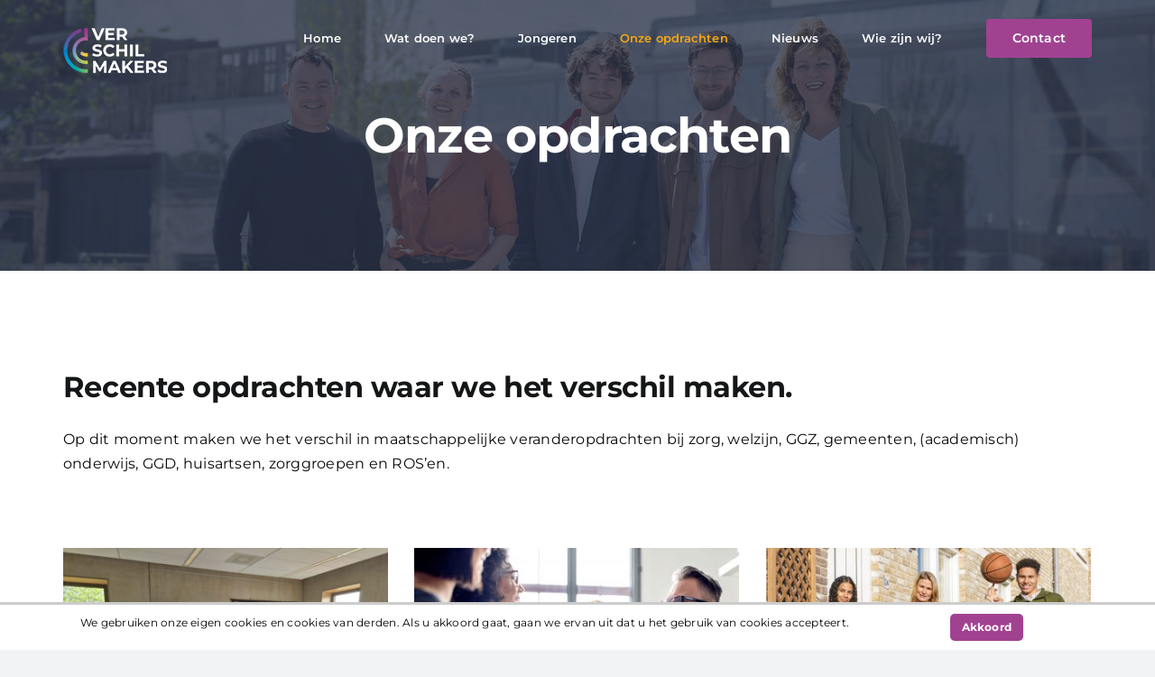

--- FILE ---
content_type: text/html; charset=UTF-8
request_url: https://verschilmakers.nu/onze-opdrachten/
body_size: 18620
content:
<!DOCTYPE html>
<html class="avada-html-layout-wide avada-html-header-position-top avada-is-100-percent-template avada-header-color-not-opaque" lang="nl-NL" prefix="og: http://ogp.me/ns# fb: http://ogp.me/ns/fb#">
<head>
	<meta http-equiv="X-UA-Compatible" content="IE=edge" />
	<meta http-equiv="Content-Type" content="text/html; charset=utf-8"/>
	<meta name="viewport" content="width=device-width, initial-scale=1" />
	<meta name='robots' content='index, follow, max-image-preview:large, max-snippet:-1, max-video-preview:-1' />

	<!-- This site is optimized with the Yoast SEO plugin v26.5 - https://yoast.com/wordpress/plugins/seo/ -->
	<title>Onze opdrachten | Verschilmakers | Samen het verschil maken?</title>
	<meta name="description" content="Benieuwd naar onze opdrachten en hoe wij hierbij het verschil maken? Bekijk hier enkele recente Verschilmakers projecten." />
	<link rel="canonical" href="https://verschilmakers.nu/onze-opdrachten/" />
	<meta property="og:locale" content="nl_NL" />
	<meta property="og:type" content="article" />
	<meta property="og:title" content="Onze opdrachten | Verschilmakers | Samen het verschil maken?" />
	<meta property="og:description" content="Benieuwd naar onze opdrachten en hoe wij hierbij het verschil maken? Bekijk hier enkele recente Verschilmakers projecten." />
	<meta property="og:url" content="https://verschilmakers.nu/onze-opdrachten/" />
	<meta property="og:site_name" content="Verschilmakers" />
	<meta property="article:modified_time" content="2023-03-20T14:09:22+00:00" />
	<meta property="og:image" content="https://verschilmakers.nu/wp-content/uploads/2024/09/header-img-verschilmakers-team.jpg" />
	<meta property="og:image:width" content="1500" />
	<meta property="og:image:height" content="1000" />
	<meta property="og:image:type" content="image/jpeg" />
	<meta name="twitter:card" content="summary_large_image" />
	<meta name="twitter:label1" content="Geschatte leestijd" />
	<meta name="twitter:data1" content="4 minuten" />
	<script type="application/ld+json" class="yoast-schema-graph">{"@context":"https://schema.org","@graph":[{"@type":"WebPage","@id":"https://verschilmakers.nu/onze-opdrachten/","url":"https://verschilmakers.nu/onze-opdrachten/","name":"Onze opdrachten | Verschilmakers | Samen het verschil maken?","isPartOf":{"@id":"https://verschilmakers.nu/#website"},"datePublished":"2016-07-14T02:28:08+00:00","dateModified":"2023-03-20T14:09:22+00:00","description":"Benieuwd naar onze opdrachten en hoe wij hierbij het verschil maken? Bekijk hier enkele recente Verschilmakers projecten.","breadcrumb":{"@id":"https://verschilmakers.nu/onze-opdrachten/#breadcrumb"},"inLanguage":"nl-NL","potentialAction":[{"@type":"ReadAction","target":["https://verschilmakers.nu/onze-opdrachten/"]}]},{"@type":"BreadcrumbList","@id":"https://verschilmakers.nu/onze-opdrachten/#breadcrumb","itemListElement":[{"@type":"ListItem","position":1,"name":"Home","item":"https://verschilmakers.nu/"},{"@type":"ListItem","position":2,"name":"Onze opdrachten"}]},{"@type":"WebSite","@id":"https://verschilmakers.nu/#website","url":"https://verschilmakers.nu/","name":"Verschilmakers","description":"Samen het Verschil maken?","publisher":{"@id":"https://verschilmakers.nu/#organization"},"potentialAction":[{"@type":"SearchAction","target":{"@type":"EntryPoint","urlTemplate":"https://verschilmakers.nu/?s={search_term_string}"},"query-input":{"@type":"PropertyValueSpecification","valueRequired":true,"valueName":"search_term_string"}}],"inLanguage":"nl-NL"},{"@type":"Organization","@id":"https://verschilmakers.nu/#organization","name":"Verschilmakers","url":"https://verschilmakers.nu/","logo":{"@type":"ImageObject","inLanguage":"nl-NL","@id":"https://verschilmakers.nu/#/schema/logo/image/","url":"https://verschilmakers.nu/wp-content/uploads/2021/12/weblogo-verschilmakers-retina.png","contentUrl":"https://verschilmakers.nu/wp-content/uploads/2021/12/weblogo-verschilmakers-retina.png","width":230,"height":100,"caption":"Verschilmakers"},"image":{"@id":"https://verschilmakers.nu/#/schema/logo/image/"},"sameAs":["https://www.linkedin.com/company/verschilmakers/","https://www.instagram.com/verschilmakers_groep/"]}]}</script>
	<!-- / Yoast SEO plugin. -->


<link rel="alternate" type="application/rss+xml" title="Verschilmakers &raquo; feed" href="https://verschilmakers.nu/feed/" />
<link rel="alternate" type="application/rss+xml" title="Verschilmakers &raquo; reacties feed" href="https://verschilmakers.nu/comments/feed/" />
					<link rel="shortcut icon" href="https://verschilmakers.nu/wp-content/uploads/2021/12/favicon.png" type="image/x-icon" />
		
					<!-- Apple Touch Icon -->
			<link rel="apple-touch-icon" sizes="180x180" href="https://verschilmakers.nu/wp-content/uploads/2021/12/favicon.png">
		
					<!-- Android Icon -->
			<link rel="icon" sizes="192x192" href="https://verschilmakers.nu/wp-content/uploads/2021/12/favicon.png">
		
					<!-- MS Edge Icon -->
			<meta name="msapplication-TileImage" content="https://verschilmakers.nu/wp-content/uploads/2021/12/favicon.png">
				<link rel="alternate" title="oEmbed (JSON)" type="application/json+oembed" href="https://verschilmakers.nu/wp-json/oembed/1.0/embed?url=https%3A%2F%2Fverschilmakers.nu%2Fonze-opdrachten%2F" />
<link rel="alternate" title="oEmbed (XML)" type="text/xml+oembed" href="https://verschilmakers.nu/wp-json/oembed/1.0/embed?url=https%3A%2F%2Fverschilmakers.nu%2Fonze-opdrachten%2F&#038;format=xml" />
					<meta name="description" content="Recente opdrachten waar we het verschil maken.  

Op dit moment maken we het verschil in maatschappelijke veranderopdrachten bij zorg, welzijn, GGZ, gemeenten, (academisch) onderwijs, GGD, huisartsen, zorggroepen en ROS’en."/>
				
		<meta property="og:locale" content="nl_NL"/>
		<meta property="og:type" content="article"/>
		<meta property="og:site_name" content="Verschilmakers"/>
		<meta property="og:title" content="Onze opdrachten | Verschilmakers | Samen het verschil maken?"/>
				<meta property="og:description" content="Recente opdrachten waar we het verschil maken.  

Op dit moment maken we het verschil in maatschappelijke veranderopdrachten bij zorg, welzijn, GGZ, gemeenten, (academisch) onderwijs, GGD, huisartsen, zorggroepen en ROS’en."/>
				<meta property="og:url" content="https://verschilmakers.nu/onze-opdrachten/"/>
													<meta property="article:modified_time" content="2023-03-20T14:09:22+00:00"/>
											<meta property="og:image" content="https://verschilmakers.nu/wp-content/uploads/2021/12/weblogo-verschilmakers-wit.png"/>
		<meta property="og:image:width" content="115"/>
		<meta property="og:image:height" content="50"/>
		<meta property="og:image:type" content="image/png"/>
				<style id='wp-img-auto-sizes-contain-inline-css' type='text/css'>
img:is([sizes=auto i],[sizes^="auto," i]){contain-intrinsic-size:3000px 1500px}
/*# sourceURL=wp-img-auto-sizes-contain-inline-css */
</style>
<style id='wp-block-library-inline-css' type='text/css'>
:root{--wp-block-synced-color:#7a00df;--wp-block-synced-color--rgb:122,0,223;--wp-bound-block-color:var(--wp-block-synced-color);--wp-editor-canvas-background:#ddd;--wp-admin-theme-color:#007cba;--wp-admin-theme-color--rgb:0,124,186;--wp-admin-theme-color-darker-10:#006ba1;--wp-admin-theme-color-darker-10--rgb:0,107,160.5;--wp-admin-theme-color-darker-20:#005a87;--wp-admin-theme-color-darker-20--rgb:0,90,135;--wp-admin-border-width-focus:2px}@media (min-resolution:192dpi){:root{--wp-admin-border-width-focus:1.5px}}.wp-element-button{cursor:pointer}:root .has-very-light-gray-background-color{background-color:#eee}:root .has-very-dark-gray-background-color{background-color:#313131}:root .has-very-light-gray-color{color:#eee}:root .has-very-dark-gray-color{color:#313131}:root .has-vivid-green-cyan-to-vivid-cyan-blue-gradient-background{background:linear-gradient(135deg,#00d084,#0693e3)}:root .has-purple-crush-gradient-background{background:linear-gradient(135deg,#34e2e4,#4721fb 50%,#ab1dfe)}:root .has-hazy-dawn-gradient-background{background:linear-gradient(135deg,#faaca8,#dad0ec)}:root .has-subdued-olive-gradient-background{background:linear-gradient(135deg,#fafae1,#67a671)}:root .has-atomic-cream-gradient-background{background:linear-gradient(135deg,#fdd79a,#004a59)}:root .has-nightshade-gradient-background{background:linear-gradient(135deg,#330968,#31cdcf)}:root .has-midnight-gradient-background{background:linear-gradient(135deg,#020381,#2874fc)}:root{--wp--preset--font-size--normal:16px;--wp--preset--font-size--huge:42px}.has-regular-font-size{font-size:1em}.has-larger-font-size{font-size:2.625em}.has-normal-font-size{font-size:var(--wp--preset--font-size--normal)}.has-huge-font-size{font-size:var(--wp--preset--font-size--huge)}.has-text-align-center{text-align:center}.has-text-align-left{text-align:left}.has-text-align-right{text-align:right}.has-fit-text{white-space:nowrap!important}#end-resizable-editor-section{display:none}.aligncenter{clear:both}.items-justified-left{justify-content:flex-start}.items-justified-center{justify-content:center}.items-justified-right{justify-content:flex-end}.items-justified-space-between{justify-content:space-between}.screen-reader-text{border:0;clip-path:inset(50%);height:1px;margin:-1px;overflow:hidden;padding:0;position:absolute;width:1px;word-wrap:normal!important}.screen-reader-text:focus{background-color:#ddd;clip-path:none;color:#444;display:block;font-size:1em;height:auto;left:5px;line-height:normal;padding:15px 23px 14px;text-decoration:none;top:5px;width:auto;z-index:100000}html :where(.has-border-color){border-style:solid}html :where([style*=border-top-color]){border-top-style:solid}html :where([style*=border-right-color]){border-right-style:solid}html :where([style*=border-bottom-color]){border-bottom-style:solid}html :where([style*=border-left-color]){border-left-style:solid}html :where([style*=border-width]){border-style:solid}html :where([style*=border-top-width]){border-top-style:solid}html :where([style*=border-right-width]){border-right-style:solid}html :where([style*=border-bottom-width]){border-bottom-style:solid}html :where([style*=border-left-width]){border-left-style:solid}html :where(img[class*=wp-image-]){height:auto;max-width:100%}:where(figure){margin:0 0 1em}html :where(.is-position-sticky){--wp-admin--admin-bar--position-offset:var(--wp-admin--admin-bar--height,0px)}@media screen and (max-width:600px){html :where(.is-position-sticky){--wp-admin--admin-bar--position-offset:0px}}

/*# sourceURL=wp-block-library-inline-css */
</style><style id='global-styles-inline-css' type='text/css'>
:root{--wp--preset--aspect-ratio--square: 1;--wp--preset--aspect-ratio--4-3: 4/3;--wp--preset--aspect-ratio--3-4: 3/4;--wp--preset--aspect-ratio--3-2: 3/2;--wp--preset--aspect-ratio--2-3: 2/3;--wp--preset--aspect-ratio--16-9: 16/9;--wp--preset--aspect-ratio--9-16: 9/16;--wp--preset--color--black: #000000;--wp--preset--color--cyan-bluish-gray: #abb8c3;--wp--preset--color--white: #ffffff;--wp--preset--color--pale-pink: #f78da7;--wp--preset--color--vivid-red: #cf2e2e;--wp--preset--color--luminous-vivid-orange: #ff6900;--wp--preset--color--luminous-vivid-amber: #fcb900;--wp--preset--color--light-green-cyan: #7bdcb5;--wp--preset--color--vivid-green-cyan: #00d084;--wp--preset--color--pale-cyan-blue: #8ed1fc;--wp--preset--color--vivid-cyan-blue: #0693e3;--wp--preset--color--vivid-purple: #9b51e0;--wp--preset--color--awb-color-1: #ffffff;--wp--preset--color--awb-color-2: #f9f9fb;--wp--preset--color--awb-color-3: #f2f3f5;--wp--preset--color--awb-color-4: #65bd7d;--wp--preset--color--awb-color-5: #198fd9;--wp--preset--color--awb-color-6: #434549;--wp--preset--color--awb-color-7: #212326;--wp--preset--color--awb-color-8: #141617;--wp--preset--color--awb-color-custom-1: #070707;--wp--preset--color--awb-color-custom-2: #f7a812;--wp--preset--color--awb-color-custom-3: #a14291;--wp--preset--color--awb-color-custom-4: #1292c9;--wp--preset--color--awb-color-custom-5: #9dc42d;--wp--preset--color--awb-color-custom-6: #fcd11c;--wp--preset--color--awb-color-custom-7: rgba(255,255,255,0);--wp--preset--gradient--vivid-cyan-blue-to-vivid-purple: linear-gradient(135deg,rgb(6,147,227) 0%,rgb(155,81,224) 100%);--wp--preset--gradient--light-green-cyan-to-vivid-green-cyan: linear-gradient(135deg,rgb(122,220,180) 0%,rgb(0,208,130) 100%);--wp--preset--gradient--luminous-vivid-amber-to-luminous-vivid-orange: linear-gradient(135deg,rgb(252,185,0) 0%,rgb(255,105,0) 100%);--wp--preset--gradient--luminous-vivid-orange-to-vivid-red: linear-gradient(135deg,rgb(255,105,0) 0%,rgb(207,46,46) 100%);--wp--preset--gradient--very-light-gray-to-cyan-bluish-gray: linear-gradient(135deg,rgb(238,238,238) 0%,rgb(169,184,195) 100%);--wp--preset--gradient--cool-to-warm-spectrum: linear-gradient(135deg,rgb(74,234,220) 0%,rgb(151,120,209) 20%,rgb(207,42,186) 40%,rgb(238,44,130) 60%,rgb(251,105,98) 80%,rgb(254,248,76) 100%);--wp--preset--gradient--blush-light-purple: linear-gradient(135deg,rgb(255,206,236) 0%,rgb(152,150,240) 100%);--wp--preset--gradient--blush-bordeaux: linear-gradient(135deg,rgb(254,205,165) 0%,rgb(254,45,45) 50%,rgb(107,0,62) 100%);--wp--preset--gradient--luminous-dusk: linear-gradient(135deg,rgb(255,203,112) 0%,rgb(199,81,192) 50%,rgb(65,88,208) 100%);--wp--preset--gradient--pale-ocean: linear-gradient(135deg,rgb(255,245,203) 0%,rgb(182,227,212) 50%,rgb(51,167,181) 100%);--wp--preset--gradient--electric-grass: linear-gradient(135deg,rgb(202,248,128) 0%,rgb(113,206,126) 100%);--wp--preset--gradient--midnight: linear-gradient(135deg,rgb(2,3,129) 0%,rgb(40,116,252) 100%);--wp--preset--font-size--small: 12px;--wp--preset--font-size--medium: 20px;--wp--preset--font-size--large: 24px;--wp--preset--font-size--x-large: 42px;--wp--preset--font-size--normal: 16px;--wp--preset--font-size--xlarge: 32px;--wp--preset--font-size--huge: 48px;--wp--preset--spacing--20: 0.44rem;--wp--preset--spacing--30: 0.67rem;--wp--preset--spacing--40: 1rem;--wp--preset--spacing--50: 1.5rem;--wp--preset--spacing--60: 2.25rem;--wp--preset--spacing--70: 3.38rem;--wp--preset--spacing--80: 5.06rem;--wp--preset--shadow--natural: 6px 6px 9px rgba(0, 0, 0, 0.2);--wp--preset--shadow--deep: 12px 12px 50px rgba(0, 0, 0, 0.4);--wp--preset--shadow--sharp: 6px 6px 0px rgba(0, 0, 0, 0.2);--wp--preset--shadow--outlined: 6px 6px 0px -3px rgb(255, 255, 255), 6px 6px rgb(0, 0, 0);--wp--preset--shadow--crisp: 6px 6px 0px rgb(0, 0, 0);}:where(.is-layout-flex){gap: 0.5em;}:where(.is-layout-grid){gap: 0.5em;}body .is-layout-flex{display: flex;}.is-layout-flex{flex-wrap: wrap;align-items: center;}.is-layout-flex > :is(*, div){margin: 0;}body .is-layout-grid{display: grid;}.is-layout-grid > :is(*, div){margin: 0;}:where(.wp-block-columns.is-layout-flex){gap: 2em;}:where(.wp-block-columns.is-layout-grid){gap: 2em;}:where(.wp-block-post-template.is-layout-flex){gap: 1.25em;}:where(.wp-block-post-template.is-layout-grid){gap: 1.25em;}.has-black-color{color: var(--wp--preset--color--black) !important;}.has-cyan-bluish-gray-color{color: var(--wp--preset--color--cyan-bluish-gray) !important;}.has-white-color{color: var(--wp--preset--color--white) !important;}.has-pale-pink-color{color: var(--wp--preset--color--pale-pink) !important;}.has-vivid-red-color{color: var(--wp--preset--color--vivid-red) !important;}.has-luminous-vivid-orange-color{color: var(--wp--preset--color--luminous-vivid-orange) !important;}.has-luminous-vivid-amber-color{color: var(--wp--preset--color--luminous-vivid-amber) !important;}.has-light-green-cyan-color{color: var(--wp--preset--color--light-green-cyan) !important;}.has-vivid-green-cyan-color{color: var(--wp--preset--color--vivid-green-cyan) !important;}.has-pale-cyan-blue-color{color: var(--wp--preset--color--pale-cyan-blue) !important;}.has-vivid-cyan-blue-color{color: var(--wp--preset--color--vivid-cyan-blue) !important;}.has-vivid-purple-color{color: var(--wp--preset--color--vivid-purple) !important;}.has-black-background-color{background-color: var(--wp--preset--color--black) !important;}.has-cyan-bluish-gray-background-color{background-color: var(--wp--preset--color--cyan-bluish-gray) !important;}.has-white-background-color{background-color: var(--wp--preset--color--white) !important;}.has-pale-pink-background-color{background-color: var(--wp--preset--color--pale-pink) !important;}.has-vivid-red-background-color{background-color: var(--wp--preset--color--vivid-red) !important;}.has-luminous-vivid-orange-background-color{background-color: var(--wp--preset--color--luminous-vivid-orange) !important;}.has-luminous-vivid-amber-background-color{background-color: var(--wp--preset--color--luminous-vivid-amber) !important;}.has-light-green-cyan-background-color{background-color: var(--wp--preset--color--light-green-cyan) !important;}.has-vivid-green-cyan-background-color{background-color: var(--wp--preset--color--vivid-green-cyan) !important;}.has-pale-cyan-blue-background-color{background-color: var(--wp--preset--color--pale-cyan-blue) !important;}.has-vivid-cyan-blue-background-color{background-color: var(--wp--preset--color--vivid-cyan-blue) !important;}.has-vivid-purple-background-color{background-color: var(--wp--preset--color--vivid-purple) !important;}.has-black-border-color{border-color: var(--wp--preset--color--black) !important;}.has-cyan-bluish-gray-border-color{border-color: var(--wp--preset--color--cyan-bluish-gray) !important;}.has-white-border-color{border-color: var(--wp--preset--color--white) !important;}.has-pale-pink-border-color{border-color: var(--wp--preset--color--pale-pink) !important;}.has-vivid-red-border-color{border-color: var(--wp--preset--color--vivid-red) !important;}.has-luminous-vivid-orange-border-color{border-color: var(--wp--preset--color--luminous-vivid-orange) !important;}.has-luminous-vivid-amber-border-color{border-color: var(--wp--preset--color--luminous-vivid-amber) !important;}.has-light-green-cyan-border-color{border-color: var(--wp--preset--color--light-green-cyan) !important;}.has-vivid-green-cyan-border-color{border-color: var(--wp--preset--color--vivid-green-cyan) !important;}.has-pale-cyan-blue-border-color{border-color: var(--wp--preset--color--pale-cyan-blue) !important;}.has-vivid-cyan-blue-border-color{border-color: var(--wp--preset--color--vivid-cyan-blue) !important;}.has-vivid-purple-border-color{border-color: var(--wp--preset--color--vivid-purple) !important;}.has-vivid-cyan-blue-to-vivid-purple-gradient-background{background: var(--wp--preset--gradient--vivid-cyan-blue-to-vivid-purple) !important;}.has-light-green-cyan-to-vivid-green-cyan-gradient-background{background: var(--wp--preset--gradient--light-green-cyan-to-vivid-green-cyan) !important;}.has-luminous-vivid-amber-to-luminous-vivid-orange-gradient-background{background: var(--wp--preset--gradient--luminous-vivid-amber-to-luminous-vivid-orange) !important;}.has-luminous-vivid-orange-to-vivid-red-gradient-background{background: var(--wp--preset--gradient--luminous-vivid-orange-to-vivid-red) !important;}.has-very-light-gray-to-cyan-bluish-gray-gradient-background{background: var(--wp--preset--gradient--very-light-gray-to-cyan-bluish-gray) !important;}.has-cool-to-warm-spectrum-gradient-background{background: var(--wp--preset--gradient--cool-to-warm-spectrum) !important;}.has-blush-light-purple-gradient-background{background: var(--wp--preset--gradient--blush-light-purple) !important;}.has-blush-bordeaux-gradient-background{background: var(--wp--preset--gradient--blush-bordeaux) !important;}.has-luminous-dusk-gradient-background{background: var(--wp--preset--gradient--luminous-dusk) !important;}.has-pale-ocean-gradient-background{background: var(--wp--preset--gradient--pale-ocean) !important;}.has-electric-grass-gradient-background{background: var(--wp--preset--gradient--electric-grass) !important;}.has-midnight-gradient-background{background: var(--wp--preset--gradient--midnight) !important;}.has-small-font-size{font-size: var(--wp--preset--font-size--small) !important;}.has-medium-font-size{font-size: var(--wp--preset--font-size--medium) !important;}.has-large-font-size{font-size: var(--wp--preset--font-size--large) !important;}.has-x-large-font-size{font-size: var(--wp--preset--font-size--x-large) !important;}
/*# sourceURL=global-styles-inline-css */
</style>

<style id='classic-theme-styles-inline-css' type='text/css'>
/*! This file is auto-generated */
.wp-block-button__link{color:#fff;background-color:#32373c;border-radius:9999px;box-shadow:none;text-decoration:none;padding:calc(.667em + 2px) calc(1.333em + 2px);font-size:1.125em}.wp-block-file__button{background:#32373c;color:#fff;text-decoration:none}
/*# sourceURL=/wp-includes/css/classic-themes.min.css */
</style>
<link rel='stylesheet' id='scnb-cookiebar-css-css' href='https://verschilmakers.nu/wp-content/plugins/simple-cookie-notification-bar/assets/css/style.min.css?ver=1.5' type='text/css' media='all' />
<link rel='stylesheet' id='cf7cf-style-css' href='https://verschilmakers.nu/wp-content/plugins/cf7-conditional-fields/style.css?ver=2.6.7' type='text/css' media='all' />
<link rel='stylesheet' id='fusion-dynamic-css-css' href='https://verschilmakers.nu/wp-content/uploads/fusion-styles/435c11efce12a3324e34df088c12a6c5.min.css?ver=3.13.3' type='text/css' media='all' />
<script type="text/javascript" src="https://verschilmakers.nu/wp-includes/js/jquery/jquery.min.js?ver=3.7.1" id="jquery-core-js"></script>
<script type="text/javascript" id="scnb-cookiebar-js-js-extra">
/* <![CDATA[ */
var scnb_vars = {"domain_name":"verschilmakers.nu"};
//# sourceURL=scnb-cookiebar-js-js-extra
/* ]]> */
</script>
<script type="text/javascript" src="https://verschilmakers.nu/wp-content/plugins/simple-cookie-notification-bar/assets/js/script.js?ver=1.5" id="scnb-cookiebar-js-js"></script>
<link rel="https://api.w.org/" href="https://verschilmakers.nu/wp-json/" /><link rel="alternate" title="JSON" type="application/json" href="https://verschilmakers.nu/wp-json/wp/v2/pages/8" /><link rel="EditURI" type="application/rsd+xml" title="RSD" href="https://verschilmakers.nu/xmlrpc.php?rsd" />
<style type="text/css" id="simple-css-output">.fusion-breadcrumbs span { color: #fff;}.fusion-content-boxes a { color: #fff !important;}.fusion-content-boxes a:hover { color: #a14291 !important;}.fusion-read-more:after,.ilightbox-holder.metro-white .ilightbox-inner-toolbar .ilightbox-title,.fusion-breadcrumbs { display: none !important;}a.fusion-read-more { background: #a14291; padding: 10px 15px; border-radius: 4px;}a.fusion-read-more:hover { background: #f7a812 !important; color: #fff !important;}.wpcf7-form .wpcf7-captchar, .wpcf7-form .wpcf7-date, .wpcf7-form .wpcf7-number, .wpcf7-form .wpcf7-quiz, .wpcf7-form .wpcf7-text, textarea, .wpcf7-form .wpcf7-select { border: 1px solid #a14291 !important;}.blok-ervaringen img { margin-top:15px; margin-bottom: 15px; width: 100px !important;}.fusion-header.fusion-sticky-shadow { height: 88px !important;}.single-avada_portfolio h1.entry-title { font-size: 30px !important;}.project-description.post-content h3:first-child,.single-avada_portfolio .fusion-breadcrumbs span,.programma-blokken .fusion-content-boxes.content-boxes-icon-on-top .heading .icon { display: none !important;}.programma-blokken .fusion-content-boxes.content-boxes-icon-on-top .heading:before { content: url(/wp-content/uploads/2022/02/icon-home-blokken.png);}a.fusion-rollover-title-link,.fusion-image-wrapper .fusion-rollover .fusion-rollover-content .fusion-rollover-categories a { color: #fff !important;}img.fusion-sticky-logo { margin-top: -11px !important;}h2.entry-title.fusion-post-title { padding-bottom: 15px;}h2.entry-title.fusion-post-title { font-size: 20px !important;}.witte-tekst-of-titels h4 { color: #fff !important;}.content-boxes-small .fusion-content-boxes .content-wrapper-background { padding: 0px !important;}.content-boxes-small .content-container { padding: 0px !important;}.content-boxes-small .content-container h4 { color: #fff !important; font-size: 18px !important;}.content-boxes-small .fusion-content-boxes.content-boxes-icon-on-top .heading,span.fusion-comments { display: none !important;}.fusion-page-title-bar .fusion-breadcrumbs a { color: #fff !important;}.fusion-page-title-bar .fusion-breadcrumbs a:hover { color: #f7a812 !important;}@media only screen and (max-width: 640px) {.fusion-body .fusion-page-title-bar h1 { font-size: 30px; }}h1.entry-title { color: #fff;}@media screen and (min-width: 800px) { .content-boxes-maatschappelijke-veranderopgaven .col.content-box-wrapper.content-wrapper-background.link-area-link-icon.content-icon-wrapper-yes.icon-hover-animation-fade { min-height: 481px; } .content-boxes-teamontwikkeling .col.content-box-wrapper.content-wrapper-background.link-area-link-icon.content-icon-wrapper-yes.icon-hover-animation-fade { min-height: 240px; } .content-boxes-persoonlijke-ontwikkeling .col.content-box-wrapper.content-wrapper-background.link-area-link-icon.content-icon-wrapper-yes.icon-hover-animation-fade { min-height: 237px; } .programma-blokken .fusion-content-boxes .content-wrapper-background { min-height: 597px; }}@media screen and (max-width: 800px) { .partner-logo { margin-top: 50px; }}.grecaptcha-badge { display: none !important;}.partner-logo { background: #efefef;}@media screen and (min-width: 800px) { #product-organisatie-teamontwikkeling { background-image:url('/wp-content/uploads/2023/03/organisatie-en-teamontwikkeling-bg.png'); background-position: center; background-size: inherit; background-repeat: no-repeat; background-color: transparent !important; } #product-maatschappelijke-veranderopgaven { background-image:url('/wp-content/uploads/2023/03/bg-maatschappelijke-veranderopgaven.png'); background-position: center; background-size: inherit; background-repeat: no-repeat; background-color: transparent !important; } #product-persoonlijke-ontwikkeling { background-image:url('/wp-content/uploads/2023/03/persoonlijke-ontwikkeling-bg.png'); background-position: center; background-size: inherit; background-repeat: no-repeat; background-color: transparent !important; } }@media screen and (max-width: 800px) { .producten-blok { background-color: #9dc42d !important; margin-bottom: 50px; }}.programma-blokken .fusion-content-boxes .content-container { padding-right: 20px !important; padding-left: 20px !important;}.teamleden a { color: #fff !important;}.teamleden a:hover { opacity: 0.8;}@media all and (max-width:800px) { .reverse-cols .fusion-row { display: flex; flex-flow: wrap; flex-direction: column-reverse; }}.fusion-page-title-bar { background-size: cover;}</style><link rel="preload" href="https://verschilmakers.nu/wp-content/themes/Avada/includes/lib/assets/fonts/icomoon/awb-icons.woff" as="font" type="font/woff" crossorigin><link rel="preload" href="//verschilmakers.nu/wp-content/themes/Avada/includes/lib/assets/fonts/fontawesome/webfonts/fa-brands-400.woff2" as="font" type="font/woff2" crossorigin><link rel="preload" href="//verschilmakers.nu/wp-content/themes/Avada/includes/lib/assets/fonts/fontawesome/webfonts/fa-regular-400.woff2" as="font" type="font/woff2" crossorigin><link rel="preload" href="//verschilmakers.nu/wp-content/themes/Avada/includes/lib/assets/fonts/fontawesome/webfonts/fa-solid-900.woff2" as="font" type="font/woff2" crossorigin><link rel="preload" href="https://verschilmakers.nu/wp-content/uploads/fusion-icons/creative-v1.1/fonts/creative.ttf?hq6ern" as="font" type="font/ttf" crossorigin><style type="text/css" id="css-fb-visibility">@media screen and (max-width: 640px){.fusion-no-small-visibility{display:none !important;}body .sm-text-align-center{text-align:center !important;}body .sm-text-align-left{text-align:left !important;}body .sm-text-align-right{text-align:right !important;}body .sm-flex-align-center{justify-content:center !important;}body .sm-flex-align-flex-start{justify-content:flex-start !important;}body .sm-flex-align-flex-end{justify-content:flex-end !important;}body .sm-mx-auto{margin-left:auto !important;margin-right:auto !important;}body .sm-ml-auto{margin-left:auto !important;}body .sm-mr-auto{margin-right:auto !important;}body .fusion-absolute-position-small{position:absolute;top:auto;width:100%;}.awb-sticky.awb-sticky-small{ position: sticky; top: var(--awb-sticky-offset,0); }}@media screen and (min-width: 641px) and (max-width: 1024px){.fusion-no-medium-visibility{display:none !important;}body .md-text-align-center{text-align:center !important;}body .md-text-align-left{text-align:left !important;}body .md-text-align-right{text-align:right !important;}body .md-flex-align-center{justify-content:center !important;}body .md-flex-align-flex-start{justify-content:flex-start !important;}body .md-flex-align-flex-end{justify-content:flex-end !important;}body .md-mx-auto{margin-left:auto !important;margin-right:auto !important;}body .md-ml-auto{margin-left:auto !important;}body .md-mr-auto{margin-right:auto !important;}body .fusion-absolute-position-medium{position:absolute;top:auto;width:100%;}.awb-sticky.awb-sticky-medium{ position: sticky; top: var(--awb-sticky-offset,0); }}@media screen and (min-width: 1025px){.fusion-no-large-visibility{display:none !important;}body .lg-text-align-center{text-align:center !important;}body .lg-text-align-left{text-align:left !important;}body .lg-text-align-right{text-align:right !important;}body .lg-flex-align-center{justify-content:center !important;}body .lg-flex-align-flex-start{justify-content:flex-start !important;}body .lg-flex-align-flex-end{justify-content:flex-end !important;}body .lg-mx-auto{margin-left:auto !important;margin-right:auto !important;}body .lg-ml-auto{margin-left:auto !important;}body .lg-mr-auto{margin-right:auto !important;}body .fusion-absolute-position-large{position:absolute;top:auto;width:100%;}.awb-sticky.awb-sticky-large{ position: sticky; top: var(--awb-sticky-offset,0); }}</style>		<script type="text/javascript">
			var doc = document.documentElement;
			doc.setAttribute( 'data-useragent', navigator.userAgent );
		</script>
		
	<script>
    jQuery(document).ready(function($) {
  $('img[title]').each(function() { $(this).removeAttr('title'); });
});
</script>

<!-- Google GA4 tag (gtag.js) -->
<script async src="https://www.googletagmanager.com/gtag/js?id=G-5ERYD078MN"></script>
<script>
  window.dataLayer = window.dataLayer || [];
  function gtag(){dataLayer.push(arguments);}
  gtag('js', new Date());

  gtag('config', 'G-5ERYD078MN');
</script></head>

<body data-rsssl=1 class="wp-singular page-template page-template-100-width page-template-100-width-php page page-id-8 wp-theme-Avada fusion-image-hovers fusion-pagination-sizing fusion-button_type-flat fusion-button_span-no fusion-button_gradient-linear avada-image-rollover-circle-yes avada-image-rollover-yes avada-image-rollover-direction-left fusion-body ltr fusion-sticky-header no-tablet-sticky-header no-mobile-sticky-header no-mobile-slidingbar no-mobile-totop avada-has-rev-slider-styles fusion-disable-outline fusion-sub-menu-fade mobile-logo-pos-left layout-wide-mode avada-has-boxed-modal-shadow- layout-scroll-offset-full avada-has-zero-margin-offset-top fusion-top-header menu-text-align-center mobile-menu-design-modern fusion-show-pagination-text fusion-header-layout-v1 avada-responsive avada-footer-fx-none avada-menu-highlight-style-textcolor fusion-search-form-clean fusion-main-menu-search-overlay fusion-avatar-circle avada-dropdown-styles avada-blog-layout-large avada-blog-archive-layout-large avada-header-shadow-no avada-menu-icon-position-left avada-has-megamenu-shadow avada-has-mobile-menu-search avada-has-breadcrumb-mobile-hidden avada-has-titlebar-bar_and_content avada-header-border-color-full-transparent avada-has-pagination-width_height avada-flyout-menu-direction-fade avada-ec-views-v1" data-awb-post-id="8">
		<a class="skip-link screen-reader-text" href="#content">Ga naar inhoud</a>

	<div id="boxed-wrapper">
		
		<div id="wrapper" class="fusion-wrapper">
			<div id="home" style="position:relative;top:-1px;"></div>
							
					
			<header class="fusion-header-wrapper">
				<div class="fusion-header-v1 fusion-logo-alignment fusion-logo-left fusion-sticky-menu- fusion-sticky-logo-1 fusion-mobile-logo-1  fusion-mobile-menu-design-modern">
					<div class="fusion-header-sticky-height"></div>
<div class="fusion-header">
	<div class="fusion-row">
					<div class="fusion-logo" data-margin-top="31px" data-margin-bottom="31px" data-margin-left="0px" data-margin-right="0px">
			<a class="fusion-logo-link"  href="https://verschilmakers.nu/" >

						<!-- standard logo -->
			<img src="https://verschilmakers.nu/wp-content/uploads/2021/12/weblogo-verschilmakers-wit.png" srcset="https://verschilmakers.nu/wp-content/uploads/2021/12/weblogo-verschilmakers-wit.png 1x, https://verschilmakers.nu/wp-content/uploads/2021/12/weblogo-wit-verschilmakers-retina.png 2x" width="115" height="50" style="max-height:50px;height:auto;" alt="Verschilmakers Logo" data-retina_logo_url="https://verschilmakers.nu/wp-content/uploads/2021/12/weblogo-wit-verschilmakers-retina.png" class="fusion-standard-logo" />

											<!-- mobile logo -->
				<img src="https://verschilmakers.nu/wp-content/uploads/2021/12/weblogo-verschilmakers.png" srcset="https://verschilmakers.nu/wp-content/uploads/2021/12/weblogo-verschilmakers.png 1x, https://verschilmakers.nu/wp-content/uploads/2021/12/weblogo-verschilmakers-retina.png 2x" width="115" height="50" style="max-height:50px;height:auto;" alt="Verschilmakers Logo" data-retina_logo_url="https://verschilmakers.nu/wp-content/uploads/2021/12/weblogo-verschilmakers-retina.png" class="fusion-mobile-logo" />
			
											<!-- sticky header logo -->
				<img src="https://verschilmakers.nu/wp-content/uploads/2021/12/weblogo-verschilmakers.png" srcset="https://verschilmakers.nu/wp-content/uploads/2021/12/weblogo-verschilmakers.png 1x, https://verschilmakers.nu/wp-content/uploads/2021/12/weblogo-verschilmakers-retina.png 2x" width="115" height="50" style="max-height:50px;height:auto;" alt="Verschilmakers Logo" data-retina_logo_url="https://verschilmakers.nu/wp-content/uploads/2021/12/weblogo-verschilmakers-retina.png" class="fusion-sticky-logo" />
					</a>
		</div>		<nav class="fusion-main-menu" aria-label="Main Menu"><div class="fusion-overlay-search">		<form role="search" class="searchform fusion-search-form  fusion-search-form-clean" method="get" action="https://verschilmakers.nu/">
			<div class="fusion-search-form-content">

				
				<div class="fusion-search-field search-field">
					<label><span class="screen-reader-text">Zoeken naar:</span>
													<input type="search" value="" name="s" class="s" placeholder="Zoeken..." required aria-required="true" aria-label="Zoeken..."/>
											</label>
				</div>
				<div class="fusion-search-button search-button">
					<input type="submit" class="fusion-search-submit searchsubmit" aria-label="Zoeken" value="&#xf002;" />
									</div>

				
			</div>


			
		</form>
		<div class="fusion-search-spacer"></div><a href="#" role="button" aria-label="Close Search" class="fusion-close-search"></a></div><ul id="menu-hoofdmenu" class="fusion-menu"><li  id="menu-item-1211"  class="menu-item menu-item-type-post_type menu-item-object-page menu-item-home menu-item-1211"  data-item-id="1211"><a  href="https://verschilmakers.nu/" class="fusion-textcolor-highlight"><span class="menu-text">Home</span></a></li><li  id="menu-item-1444"  class="menu-item menu-item-type-post_type menu-item-object-page menu-item-has-children menu-item-1444 fusion-dropdown-menu"  data-item-id="1444"><a  href="https://verschilmakers.nu/wat-doen-we/" class="fusion-textcolor-highlight"><span class="menu-text">Wat doen we?</span></a><ul class="sub-menu"><li  id="menu-item-1477"  class="menu-item menu-item-type-post_type menu-item-object-page menu-item-1477 fusion-dropdown-submenu" ><a  href="https://verschilmakers.nu/maatschappelijke-veranderopgaven/" class="fusion-textcolor-highlight"><span>Maatschappelijke veranderopgaven</span></a></li><li  id="menu-item-1517"  class="menu-item menu-item-type-post_type menu-item-object-page menu-item-1517 fusion-dropdown-submenu" ><a  href="https://verschilmakers.nu/teamontwikkeling/" class="fusion-textcolor-highlight"><span>Teamontwikkeling</span></a></li><li  id="menu-item-1542"  class="menu-item menu-item-type-post_type menu-item-object-page menu-item-1542 fusion-dropdown-submenu" ><a  href="https://verschilmakers.nu/individueel/" class="fusion-textcolor-highlight"><span>Individueel</span></a></li><li  id="menu-item-5020"  class="menu-item menu-item-type-post_type menu-item-object-page menu-item-5020 fusion-dropdown-submenu" ><a  href="https://verschilmakers.nu/gww-academie/" class="fusion-textcolor-highlight"><span>GWW Academie</span></a></li><li  id="menu-item-4838"  class="menu-item menu-item-type-post_type menu-item-object-page menu-item-4838 fusion-dropdown-submenu" ><a  href="https://verschilmakers.nu/ervaringen-verschilmakers/" class="fusion-textcolor-highlight"><span>Ervaringen Verschilmakers</span></a></li></ul></li><li  id="menu-item-4618"  class="menu-item menu-item-type-custom menu-item-object-custom menu-item-has-children menu-item-4618 fusion-dropdown-menu"  data-item-id="4618"><a  href="#" class="fusion-textcolor-highlight"><span class="menu-text">Jongeren</span></a><ul class="sub-menu"><li  id="menu-item-5503"  class="menu-item menu-item-type-post_type menu-item-object-page menu-item-5503 fusion-dropdown-submenu" ><a  href="https://verschilmakers.nu/mdt-ontdek-je-volgende-stap/" class="fusion-textcolor-highlight"><span>MDT Ontdek je volgende stap</span></a></li><li  id="menu-item-4619"  class="menu-item menu-item-type-post_type menu-item-object-page menu-item-4619 fusion-dropdown-submenu" ><a  href="https://verschilmakers.nu/groepstraject/" class="fusion-textcolor-highlight"><span>Tussenjaarprogramma</span></a></li><li  id="menu-item-4620"  class="menu-item menu-item-type-custom menu-item-object-custom menu-item-4620 fusion-dropdown-submenu" ><a  href="/individueel/" class="fusion-textcolor-highlight"><span>Individueel traject</span></a></li><li  id="menu-item-4837"  class="menu-item menu-item-type-post_type menu-item-object-page menu-item-4837 fusion-dropdown-submenu" ><a  href="https://verschilmakers.nu/ervaringen-jongeren/" class="fusion-textcolor-highlight"><span>Ervaringen jongeren</span></a></li><li  id="menu-item-4675"  class="menu-item menu-item-type-post_type menu-item-object-page menu-item-4675 fusion-dropdown-submenu" ><a  href="https://verschilmakers.nu/lieve-ouders/" class="fusion-textcolor-highlight"><span>Lieve ouders…</span></a></li></ul></li><li  id="menu-item-1347"  class="menu-item menu-item-type-post_type menu-item-object-page current-menu-item page_item page-item-8 current_page_item menu-item-1347"  data-item-id="1347"><a  href="https://verschilmakers.nu/onze-opdrachten/" class="fusion-textcolor-highlight"><span class="menu-text">Onze opdrachten</span></a></li><li  id="menu-item-1737"  class="menu-item menu-item-type-post_type menu-item-object-page menu-item-1737"  data-item-id="1737"><a  href="https://verschilmakers.nu/nieuws/" class="fusion-textcolor-highlight"><span class="menu-text">Nieuws</span></a></li><li  id="menu-item-1254"  class="menu-item menu-item-type-post_type menu-item-object-page menu-item-1254"  data-item-id="1254"><a  href="https://verschilmakers.nu/wie-zijn-wij/" class="fusion-textcolor-highlight"><span class="menu-text">Wie zijn wij?</span></a></li><li  id="menu-item-16"  class="menu-item menu-item-type-post_type menu-item-object-page menu-item-16 fusion-menu-item-button"  data-item-id="16"><a  href="https://verschilmakers.nu/contact/" class="fusion-textcolor-highlight"><span class="menu-text fusion-button button-default button-large">Contact</span></a></li></ul></nav>	<div class="fusion-mobile-menu-icons">
							<a href="#" class="fusion-icon awb-icon-bars" aria-label="Toggle mobile menu" aria-expanded="false"></a>
		
					<a href="#" class="fusion-icon awb-icon-search" aria-label="Toggle mobile search"></a>
		
		
			</div>

<nav class="fusion-mobile-nav-holder fusion-mobile-menu-text-align-left" aria-label="Main Menu Mobile"></nav>

		
<div class="fusion-clearfix"></div>
<div class="fusion-mobile-menu-search">
			<form role="search" class="searchform fusion-search-form  fusion-search-form-clean" method="get" action="https://verschilmakers.nu/">
			<div class="fusion-search-form-content">

				
				<div class="fusion-search-field search-field">
					<label><span class="screen-reader-text">Zoeken naar:</span>
													<input type="search" value="" name="s" class="s" placeholder="Zoeken..." required aria-required="true" aria-label="Zoeken..."/>
											</label>
				</div>
				<div class="fusion-search-button search-button">
					<input type="submit" class="fusion-search-submit searchsubmit" aria-label="Zoeken" value="&#xf002;" />
									</div>

				
			</div>


			
		</form>
		</div>
			</div>
</div>
				</div>
				<div class="fusion-clearfix"></div>
			</header>
								
							<div id="sliders-container" class="fusion-slider-visibility">
					</div>
				
					
							
			<section class="avada-page-titlebar-wrapper" aria-label="Pagina titel balk">
	<div class="fusion-page-title-bar fusion-page-title-bar-none fusion-page-title-bar-center">
		<div class="fusion-page-title-row">
			<div class="fusion-page-title-wrapper">
				<div class="fusion-page-title-captions">

																							<h1 class="entry-title">Onze opdrachten</h1>

											
																		<div class="fusion-page-title-secondary">
								<nav class="fusion-breadcrumbs awb-yoast-breadcrumbs" aria-label="Breadcrumb"><span><span><a href="https://verschilmakers.nu/">Home</a></span> » <span class="breadcrumb_last" aria-current="page">Onze opdrachten</span></span></nav>							</div>
											
				</div>

				
			</div>
		</div>
	</div>
</section>

						<main id="main" class="clearfix width-100">
				<div class="fusion-row" style="max-width:100%;">
<section id="content" class="full-width">
					<div id="post-8" class="post-8 page type-page status-publish hentry">
			<span class="entry-title rich-snippet-hidden">Onze opdrachten</span><span class="vcard rich-snippet-hidden"><span class="fn"><a href="https://verschilmakers.nu/author/hommesmedia/" title="Berichten van HommesMedia" rel="author">HommesMedia</a></span></span><span class="updated rich-snippet-hidden">2023-03-20T14:09:22+00:00</span>						<div class="post-content">
				<div class="fusion-fullwidth fullwidth-box fusion-builder-row-1 fusion-flex-container nonhundred-percent-fullwidth non-hundred-percent-height-scrolling" style="--awb-background-position:left top;--awb-border-sizes-top:0px;--awb-border-sizes-bottom:0px;--awb-border-sizes-left:0px;--awb-border-sizes-right:0px;--awb-border-radius-top-left:0px;--awb-border-radius-top-right:0px;--awb-border-radius-bottom-right:0px;--awb-border-radius-bottom-left:0px;--awb-padding-top:100px;--awb-padding-bottom:20px;--awb-flex-wrap:wrap;" id="our-work" ><div class="fusion-builder-row fusion-row fusion-flex-align-items-stretch fusion-flex-content-wrap" style="max-width:1185.6px;margin-left: calc(-4% / 2 );margin-right: calc(-4% / 2 );"><div class="fusion-layout-column fusion_builder_column fusion-builder-column-0 fusion_builder_column_1_1 1_1 fusion-flex-column" style="--awb-bg-size:cover;--awb-width-large:100%;--awb-margin-top-large:0px;--awb-spacing-right-large:1.92%;--awb-margin-bottom-large:20px;--awb-spacing-left-large:1.92%;--awb-width-medium:100%;--awb-order-medium:0;--awb-spacing-right-medium:1.92%;--awb-spacing-left-medium:1.92%;--awb-width-small:100%;--awb-order-small:0;--awb-spacing-right-small:1.92%;--awb-spacing-left-small:1.92%;"><div class="fusion-column-wrapper fusion-column-has-shadow fusion-flex-justify-content-center fusion-content-layout-column"><div class="fusion-title title fusion-title-1 fusion-sep-none fusion-title-text fusion-title-size-two" style="--awb-margin-bottom:20px;"><h2 class="fusion-title-heading title-heading-left" style="margin:0;">Recente opdrachten waar we het verschil maken.</h2></div><div class="fusion-separator fusion-full-width-sep" style="align-self: center;margin-left: auto;margin-right: auto;margin-top:5px;width:100%;"></div><div class="fusion-text fusion-text-1" style="--awb-text-transform:none;--awb-text-font-family:&quot;Montserrat&quot;;--awb-text-font-style:normal;--awb-text-font-weight:400;"><p>Op dit moment maken we het verschil in maatschappelijke veranderopdrachten bij zorg, welzijn, GGZ, gemeenten, (academisch) onderwijs, GGD, huisartsen, zorggroepen en ROS’en.</p>
</div><div class="fusion-separator fusion-full-width-sep" style="align-self: center;margin-left: auto;margin-right: auto;margin-top:20px;width:100%;"></div></div></div></div></div><div class="fusion-fullwidth fullwidth-box fusion-builder-row-2 fusion-flex-container nonhundred-percent-fullwidth non-hundred-percent-height-scrolling" style="--awb-background-position:left top;--awb-border-sizes-top:0px;--awb-border-sizes-bottom:0px;--awb-border-sizes-left:0px;--awb-border-sizes-right:0px;--awb-border-radius-top-left:0px;--awb-border-radius-top-right:0px;--awb-border-radius-bottom-right:0px;--awb-border-radius-bottom-left:0px;--awb-padding-top:0px;--awb-padding-bottom:100px;--awb-flex-wrap:wrap;" ><div class="fusion-builder-row fusion-row fusion-flex-align-items-flex-start fusion-flex-content-wrap" style="max-width:calc( 1140px + 0px );margin-left: calc(-0px / 2 );margin-right: calc(-0px / 2 );"><div class="fusion-layout-column fusion_builder_column fusion-builder-column-1 fusion_builder_column_1_1 1_1 fusion-flex-column" style="--awb-bg-size:cover;--awb-width-large:100%;--awb-margin-top-large:0px;--awb-spacing-right-large:0px;--awb-margin-bottom-large:20px;--awb-spacing-left-large:0px;--awb-width-medium:100%;--awb-spacing-right-medium:0px;--awb-spacing-left-medium:0px;--awb-width-small:100%;--awb-spacing-right-small:0px;--awb-spacing-left-small:0px;"><div class="fusion-column-wrapper fusion-flex-justify-content-flex-start fusion-content-layout-column"><style type="text/css">.fusion-portfolio-wrapper#fusion-portfolio-1 .fusion-portfolio-content{  text-align: left; }</style><div class="fusion-recent-works fusion-portfolio-element fusion-portfolio fusion-portfolio-1 fusion-portfolio-grid fusion-portfolio-paging-pagination fusion-portfolio-three fusion-portfolio-unboxed fusion-portfolio-text fusion-portfolio-equal-heights fusion-portfolio-rollover" data-id="-rw-1" data-columns="three"><style type="text/css">.fusion-portfolio-1 .fusion-portfolio-wrapper .fusion-col-spacing{padding:15px;}</style><div class="fusion-portfolio-wrapper" id="fusion-portfolio-1" data-picturesize="auto" data-pages="1" style="margin:-15px;"><article id="portfolio-1-post-4870" class="fusion-portfolio-post fusion-col-spacing post-4870"><div class="fusion-portfolio-content-wrapper" style="border:none;"><span class="vcard rich-snippet-hidden"><span class="fn"><a href="https://verschilmakers.nu/author/matthijs/" title="Berichten van Matthijs" rel="author">Matthijs</a></span></span><span class="updated rich-snippet-hidden">2024-09-09T09:32:38+00:00</span><div  class="fusion-image-wrapper" aria-haspopup="true">
				<img fetchpriority="high" decoding="async" width="1200" height="800" src="https://verschilmakers.nu/wp-content/uploads/2024/09/Train-de-trainer.jpg" class="attachment-full size-full lazyload wp-post-image" alt="" srcset="data:image/svg+xml,%3Csvg%20xmlns%3D%27http%3A%2F%2Fwww.w3.org%2F2000%2Fsvg%27%20width%3D%271200%27%20height%3D%27800%27%20viewBox%3D%270%200%201200%20800%27%3E%3Crect%20width%3D%271200%27%20height%3D%27800%27%20fill-opacity%3D%220%22%2F%3E%3C%2Fsvg%3E" data-orig-src="https://verschilmakers.nu/wp-content/uploads/2024/09/Train-de-trainer.jpg" data-srcset="https://verschilmakers.nu/wp-content/uploads/2024/09/Train-de-trainer-200x133.jpg 200w, https://verschilmakers.nu/wp-content/uploads/2024/09/Train-de-trainer-400x267.jpg 400w, https://verschilmakers.nu/wp-content/uploads/2024/09/Train-de-trainer-600x400.jpg 600w, https://verschilmakers.nu/wp-content/uploads/2024/09/Train-de-trainer-800x533.jpg 800w, https://verschilmakers.nu/wp-content/uploads/2024/09/Train-de-trainer.jpg 1200w" data-sizes="auto" /><div class="fusion-rollover">
	<div class="fusion-rollover-content">

														<a class="fusion-rollover-link" href="https://verschilmakers.nu/verschillen/ontwikkelen-en-begeleiden-training-hoe-activeer-ik-leerlingen-tot-onderzoeken-van-hbo-en-wo-studies/">VERSCHIL #11 | Ontwikkelen en begeleiden training &#8216;Hoe activeer ik leerlingen tot onderzoeken van hbo- en wo-studies?’</a>
			
														
								
													<div class="fusion-rollover-sep"></div>
				
																		<a class="fusion-rollover-gallery" href="https://verschilmakers.nu/wp-content/uploads/2024/09/Train-de-trainer.jpg" data-options="" data-id="4870" data-rel="iLightbox[gallery-rw-1]" data-title="Train de trainer" data-caption="">
						Gallery					</a>
														
		
												<h4 class="fusion-rollover-title">
					<a class="fusion-rollover-title-link" href="https://verschilmakers.nu/verschillen/ontwikkelen-en-begeleiden-training-hoe-activeer-ik-leerlingen-tot-onderzoeken-van-hbo-en-wo-studies/">
						VERSCHIL #11 | Ontwikkelen en begeleiden training &#8216;Hoe activeer ik leerlingen tot onderzoeken van hbo- en wo-studies?’					</a>
				</h4>
			
															
		
						<a class="fusion-link-wrapper" href="https://verschilmakers.nu/verschillen/ontwikkelen-en-begeleiden-training-hoe-activeer-ik-leerlingen-tot-onderzoeken-van-hbo-en-wo-studies/" aria-label="VERSCHIL #11 | Ontwikkelen en begeleiden training &#8216;Hoe activeer ik leerlingen tot onderzoeken van hbo- en wo-studies?’"></a>
	</div>
</div>
</div>
<div class="fusion-portfolio-content"><h2 class="entry-title fusion-post-title"><a href="https://verschilmakers.nu/verschillen/ontwikkelen-en-begeleiden-training-hoe-activeer-ik-leerlingen-tot-onderzoeken-van-hbo-en-wo-studies/">VERSCHIL #11 | Ontwikkelen en begeleiden training &#8216;Hoe activeer ik leerlingen tot onderzoeken van hbo- en wo-studies?’</a></h2><div class="fusion-post-content"><p>Training voor onderwijsprofessionals waarin ze stilstaan bij hun eigen perspectief en hoe dit doorwerkt in de begeleiding. Een training vol praktische, activerende tools.</p></div></div></div></article><article id="portfolio-1-post-1662" class="fusion-portfolio-post fusion-col-spacing post-1662"><div class="fusion-portfolio-content-wrapper" style="border:none;"><span class="vcard rich-snippet-hidden"><span class="fn"><a href="https://verschilmakers.nu/author/hommesmedia/" title="Berichten van HommesMedia" rel="author">HommesMedia</a></span></span><span class="updated rich-snippet-hidden">2024-09-09T08:56:08+00:00</span><div  class="fusion-image-wrapper" aria-haspopup="true">
				<img decoding="async" width="1200" height="800" src="https://verschilmakers.nu/wp-content/uploads/2022/01/verschil-10-verschilmakers-img-zesdaagse.jpg" class="attachment-full size-full lazyload wp-post-image" alt="" srcset="data:image/svg+xml,%3Csvg%20xmlns%3D%27http%3A%2F%2Fwww.w3.org%2F2000%2Fsvg%27%20width%3D%271200%27%20height%3D%27800%27%20viewBox%3D%270%200%201200%20800%27%3E%3Crect%20width%3D%271200%27%20height%3D%27800%27%20fill-opacity%3D%220%22%2F%3E%3C%2Fsvg%3E" data-orig-src="https://verschilmakers.nu/wp-content/uploads/2022/01/verschil-10-verschilmakers-img-zesdaagse.jpg" data-srcset="https://verschilmakers.nu/wp-content/uploads/2022/01/verschil-10-verschilmakers-img-zesdaagse-200x133.jpg 200w, https://verschilmakers.nu/wp-content/uploads/2022/01/verschil-10-verschilmakers-img-zesdaagse-400x267.jpg 400w, https://verschilmakers.nu/wp-content/uploads/2022/01/verschil-10-verschilmakers-img-zesdaagse-600x400.jpg 600w, https://verschilmakers.nu/wp-content/uploads/2022/01/verschil-10-verschilmakers-img-zesdaagse-800x533.jpg 800w, https://verschilmakers.nu/wp-content/uploads/2022/01/verschil-10-verschilmakers-img-zesdaagse.jpg 1200w" data-sizes="auto" /><div class="fusion-rollover">
	<div class="fusion-rollover-content">

														<a class="fusion-rollover-link" href="https://verschilmakers.nu/verschillen/ontwikkelen-6-daagse-herontdek-jezelf-in-je-loopbaan/">VERSCHIL #10 | Ontwikkelen 6-daagse ‘Herontdek jezelf in je loopbaan’</a>
			
														
								
													<div class="fusion-rollover-sep"></div>
				
																		<a class="fusion-rollover-gallery" href="https://verschilmakers.nu/wp-content/uploads/2022/01/verschil-10-verschilmakers-img-zesdaagse.jpg" data-options="" data-id="1662" data-rel="iLightbox[gallery-rw-1]" data-title="verschil-10-verschilmakers-img-zesdaagse" data-caption="">
						Gallery					</a>
														
		
												<h4 class="fusion-rollover-title">
					<a class="fusion-rollover-title-link" href="https://verschilmakers.nu/verschillen/ontwikkelen-6-daagse-herontdek-jezelf-in-je-loopbaan/">
						VERSCHIL #10 | Ontwikkelen 6-daagse ‘Herontdek jezelf in je loopbaan’					</a>
				</h4>
			
															
		
						<a class="fusion-link-wrapper" href="https://verschilmakers.nu/verschillen/ontwikkelen-6-daagse-herontdek-jezelf-in-je-loopbaan/" aria-label="VERSCHIL #10 | Ontwikkelen 6-daagse ‘Herontdek jezelf in je loopbaan’"></a>
	</div>
</div>
</div>
<div class="fusion-portfolio-content"><h2 class="entry-title fusion-post-title"><a href="https://verschilmakers.nu/verschillen/ontwikkelen-6-daagse-herontdek-jezelf-in-je-loopbaan/">VERSCHIL #10 | Ontwikkelen 6-daagse ‘Herontdek jezelf in je loopbaan’</a></h2><div class="fusion-post-content"><p>Programma waarbij professionals vanuit zelfkennis en inzicht weer leiding kunnen geven aan hun eigen loopbaan.</p></div></div></div></article><article id="portfolio-1-post-1360" class="fusion-portfolio-post fusion-col-spacing post-1360"><div class="fusion-portfolio-content-wrapper" style="border:none;"><span class="vcard rich-snippet-hidden"><span class="fn"><a href="https://verschilmakers.nu/author/hommesmedia/" title="Berichten van HommesMedia" rel="author">HommesMedia</a></span></span><span class="updated rich-snippet-hidden">2023-03-07T15:30:13+00:00</span><div  class="fusion-image-wrapper" aria-haspopup="true">
				<img decoding="async" width="1200" height="800" src="https://verschilmakers.nu/wp-content/uploads/2021/12/verschil-1-verschilmakers-samen-sterker-in-de-wijk.jpg" class="attachment-full size-full lazyload wp-post-image" alt="" srcset="data:image/svg+xml,%3Csvg%20xmlns%3D%27http%3A%2F%2Fwww.w3.org%2F2000%2Fsvg%27%20width%3D%271200%27%20height%3D%27800%27%20viewBox%3D%270%200%201200%20800%27%3E%3Crect%20width%3D%271200%27%20height%3D%27800%27%20fill-opacity%3D%220%22%2F%3E%3C%2Fsvg%3E" data-orig-src="https://verschilmakers.nu/wp-content/uploads/2021/12/verschil-1-verschilmakers-samen-sterker-in-de-wijk.jpg" data-srcset="https://verschilmakers.nu/wp-content/uploads/2021/12/verschil-1-verschilmakers-samen-sterker-in-de-wijk-200x133.jpg 200w, https://verschilmakers.nu/wp-content/uploads/2021/12/verschil-1-verschilmakers-samen-sterker-in-de-wijk-400x267.jpg 400w, https://verschilmakers.nu/wp-content/uploads/2021/12/verschil-1-verschilmakers-samen-sterker-in-de-wijk-600x400.jpg 600w, https://verschilmakers.nu/wp-content/uploads/2021/12/verschil-1-verschilmakers-samen-sterker-in-de-wijk-800x533.jpg 800w, https://verschilmakers.nu/wp-content/uploads/2021/12/verschil-1-verschilmakers-samen-sterker-in-de-wijk.jpg 1200w" data-sizes="auto" /><div class="fusion-rollover">
	<div class="fusion-rollover-content">

														<a class="fusion-rollover-link" href="https://verschilmakers.nu/verschillen/samen-sterker-in-de-wijk-in-flevoland/">VERSCHIL #9 | Samen Sterker in de Wijk in Flevoland</a>
			
														
								
													<div class="fusion-rollover-sep"></div>
				
																		<a class="fusion-rollover-gallery" href="https://verschilmakers.nu/wp-content/uploads/2021/12/verschil-1-verschilmakers-samen-sterker-in-de-wijk.jpg" data-options="" data-id="1360" data-rel="iLightbox[gallery-rw-1]" data-title="verschil-1-verschilmakers-samen-sterker-in-de-wijk" data-caption="">
						Gallery					</a>
														
		
												<h4 class="fusion-rollover-title">
					<a class="fusion-rollover-title-link" href="https://verschilmakers.nu/verschillen/samen-sterker-in-de-wijk-in-flevoland/">
						VERSCHIL #9 | Samen Sterker in de Wijk in Flevoland					</a>
				</h4>
			
															
		
						<a class="fusion-link-wrapper" href="https://verschilmakers.nu/verschillen/samen-sterker-in-de-wijk-in-flevoland/" aria-label="VERSCHIL #9 | Samen Sterker in de Wijk in Flevoland"></a>
	</div>
</div>
</div>
<div class="fusion-portfolio-content"><h2 class="entry-title fusion-post-title"><a href="https://verschilmakers.nu/verschillen/samen-sterker-in-de-wijk-in-flevoland/">VERSCHIL #9 | Samen Sterker in de Wijk in Flevoland</a></h2><div class="fusion-post-content"><p>Als kwartiermaker en projectregisseur ontwikkelen van een gezamenlijke agenda én aanpak van zorgorganisaties in Flevoland.</p></div></div></div></article><article id="portfolio-1-post-1350" class="fusion-portfolio-post fusion-col-spacing post-1350"><div class="fusion-portfolio-content-wrapper" style="border:none;"><span class="vcard rich-snippet-hidden"><span class="fn"><a href="https://verschilmakers.nu/author/hommesmedia/" title="Berichten van HommesMedia" rel="author">HommesMedia</a></span></span><span class="updated rich-snippet-hidden">2023-03-07T15:28:03+00:00</span><div  class="fusion-image-wrapper" aria-haspopup="true">
				<img decoding="async" width="1200" height="800" src="https://verschilmakers.nu/wp-content/uploads/2021/12/verschil-2-verschilmakers-gww.jpg" class="attachment-full size-full lazyload wp-post-image" alt="" srcset="data:image/svg+xml,%3Csvg%20xmlns%3D%27http%3A%2F%2Fwww.w3.org%2F2000%2Fsvg%27%20width%3D%271200%27%20height%3D%27800%27%20viewBox%3D%270%200%201200%20800%27%3E%3Crect%20width%3D%271200%27%20height%3D%27800%27%20fill-opacity%3D%220%22%2F%3E%3C%2Fsvg%3E" data-orig-src="https://verschilmakers.nu/wp-content/uploads/2021/12/verschil-2-verschilmakers-gww.jpg" data-srcset="https://verschilmakers.nu/wp-content/uploads/2021/12/verschil-2-verschilmakers-gww-200x133.jpg 200w, https://verschilmakers.nu/wp-content/uploads/2021/12/verschil-2-verschilmakers-gww-400x267.jpg 400w, https://verschilmakers.nu/wp-content/uploads/2021/12/verschil-2-verschilmakers-gww-600x400.jpg 600w, https://verschilmakers.nu/wp-content/uploads/2021/12/verschil-2-verschilmakers-gww-800x533.jpg 800w, https://verschilmakers.nu/wp-content/uploads/2021/12/verschil-2-verschilmakers-gww.jpg 1200w" data-sizes="auto" /><div class="fusion-rollover">
	<div class="fusion-rollover-content">

														<a class="fusion-rollover-link" href="https://verschilmakers.nu/verschillen/strategische-adviesrol-hr/">VERSCHIL #8 | Strategische adviesrol HR</a>
			
														
								
													<div class="fusion-rollover-sep"></div>
				
																		<a class="fusion-rollover-gallery" href="https://verschilmakers.nu/wp-content/uploads/2021/12/verschil-2-verschilmakers-gww.jpg" data-options="" data-id="1350" data-rel="iLightbox[gallery-rw-1]" data-title="verschil-2-verschilmakers-gww" data-caption="">
						Gallery					</a>
														
		
												<h4 class="fusion-rollover-title">
					<a class="fusion-rollover-title-link" href="https://verschilmakers.nu/verschillen/strategische-adviesrol-hr/">
						VERSCHIL #8 | Strategische adviesrol HR					</a>
				</h4>
			
															
		
						<a class="fusion-link-wrapper" href="https://verschilmakers.nu/verschillen/strategische-adviesrol-hr/" aria-label="VERSCHIL #8 | Strategische adviesrol HR"></a>
	</div>
</div>
</div>
<div class="fusion-portfolio-content"><h2 class="entry-title fusion-post-title"><a href="https://verschilmakers.nu/verschillen/strategische-adviesrol-hr/">VERSCHIL #8 | Strategische adviesrol HR</a></h2><div class="fusion-post-content"><p>Duurzame personele ontwikkeling vanuit kernwaarden. </p></div></div></div></article><article id="portfolio-1-post-1389" class="fusion-portfolio-post fusion-col-spacing post-1389"><div class="fusion-portfolio-content-wrapper" style="border:none;"><span class="vcard rich-snippet-hidden"><span class="fn"><a href="https://verschilmakers.nu/author/hommesmedia/" title="Berichten van HommesMedia" rel="author">HommesMedia</a></span></span><span class="updated rich-snippet-hidden">2022-02-18T17:36:34+00:00</span><div  class="fusion-image-wrapper" aria-haspopup="true">
				<img decoding="async" width="1200" height="800" src="https://verschilmakers.nu/wp-content/uploads/2021/12/artikel-Innovatienetwerk-hogeschool-en-ziekenhuis-in-Zuid-Nederland.jpg" class="attachment-full size-full lazyload wp-post-image" alt="" srcset="data:image/svg+xml,%3Csvg%20xmlns%3D%27http%3A%2F%2Fwww.w3.org%2F2000%2Fsvg%27%20width%3D%271200%27%20height%3D%27800%27%20viewBox%3D%270%200%201200%20800%27%3E%3Crect%20width%3D%271200%27%20height%3D%27800%27%20fill-opacity%3D%220%22%2F%3E%3C%2Fsvg%3E" data-orig-src="https://verschilmakers.nu/wp-content/uploads/2021/12/artikel-Innovatienetwerk-hogeschool-en-ziekenhuis-in-Zuid-Nederland.jpg" data-srcset="https://verschilmakers.nu/wp-content/uploads/2021/12/artikel-Innovatienetwerk-hogeschool-en-ziekenhuis-in-Zuid-Nederland-200x133.jpg 200w, https://verschilmakers.nu/wp-content/uploads/2021/12/artikel-Innovatienetwerk-hogeschool-en-ziekenhuis-in-Zuid-Nederland-400x267.jpg 400w, https://verschilmakers.nu/wp-content/uploads/2021/12/artikel-Innovatienetwerk-hogeschool-en-ziekenhuis-in-Zuid-Nederland-600x400.jpg 600w, https://verschilmakers.nu/wp-content/uploads/2021/12/artikel-Innovatienetwerk-hogeschool-en-ziekenhuis-in-Zuid-Nederland-800x533.jpg 800w, https://verschilmakers.nu/wp-content/uploads/2021/12/artikel-Innovatienetwerk-hogeschool-en-ziekenhuis-in-Zuid-Nederland.jpg 1200w" data-sizes="auto" /><div class="fusion-rollover">
	<div class="fusion-rollover-content">

														<a class="fusion-rollover-link" href="https://verschilmakers.nu/verschillen/innovatienetwerk-hogeschool-en-ziekenhuis-in-zuid-nederland/">VERSCHIL #7 | Innovatienetwerk hogeschool en ziekenhuis in Zuid-Nederland</a>
			
														
								
													<div class="fusion-rollover-sep"></div>
				
																		<a class="fusion-rollover-gallery" href="https://verschilmakers.nu/wp-content/uploads/2021/12/artikel-Innovatienetwerk-hogeschool-en-ziekenhuis-in-Zuid-Nederland.jpg" data-options="" data-id="1389" data-rel="iLightbox[gallery-rw-1]" data-title="artikel-Innovatienetwerk-hogeschool-en-ziekenhuis-in-Zuid-Nederland" data-caption="">
						Gallery					</a>
														
		
												<h4 class="fusion-rollover-title">
					<a class="fusion-rollover-title-link" href="https://verschilmakers.nu/verschillen/innovatienetwerk-hogeschool-en-ziekenhuis-in-zuid-nederland/">
						VERSCHIL #7 | Innovatienetwerk hogeschool en ziekenhuis in Zuid-Nederland					</a>
				</h4>
			
															
		
						<a class="fusion-link-wrapper" href="https://verschilmakers.nu/verschillen/innovatienetwerk-hogeschool-en-ziekenhuis-in-zuid-nederland/" aria-label="VERSCHIL #7 | Innovatienetwerk hogeschool en ziekenhuis in Zuid-Nederland"></a>
	</div>
</div>
</div>
<div class="fusion-portfolio-content"><h2 class="entry-title fusion-post-title"><a href="https://verschilmakers.nu/verschillen/innovatienetwerk-hogeschool-en-ziekenhuis-in-zuid-nederland/">VERSCHIL #7 | Innovatienetwerk hogeschool en ziekenhuis in Zuid-Nederland</a></h2><div class="fusion-post-content"><p>Samen werken aan een creatief en ondernemend innovatienetwerk om de studenten te inspireren en te voeden vanuit de beroepspraktijk.</p></div></div></div></article><article id="portfolio-1-post-1381" class="fusion-portfolio-post fusion-col-spacing post-1381"><div class="fusion-portfolio-content-wrapper" style="border:none;"><span class="vcard rich-snippet-hidden"><span class="fn"><a href="https://verschilmakers.nu/author/hommesmedia/" title="Berichten van HommesMedia" rel="author">HommesMedia</a></span></span><span class="updated rich-snippet-hidden">2023-04-04T09:35:31+00:00</span><div  class="fusion-image-wrapper" aria-haspopup="true">
				<img decoding="async" width="1200" height="800" src="https://verschilmakers.nu/wp-content/uploads/2021/12/verschil-3-verschilmakers-randbout-universiteit.jpg" class="attachment-full size-full lazyload wp-post-image" alt="" srcset="data:image/svg+xml,%3Csvg%20xmlns%3D%27http%3A%2F%2Fwww.w3.org%2F2000%2Fsvg%27%20width%3D%271200%27%20height%3D%27800%27%20viewBox%3D%270%200%201200%20800%27%3E%3Crect%20width%3D%271200%27%20height%3D%27800%27%20fill-opacity%3D%220%22%2F%3E%3C%2Fsvg%3E" data-orig-src="https://verschilmakers.nu/wp-content/uploads/2021/12/verschil-3-verschilmakers-randbout-universiteit.jpg" data-srcset="https://verschilmakers.nu/wp-content/uploads/2021/12/verschil-3-verschilmakers-randbout-universiteit-200x133.jpg 200w, https://verschilmakers.nu/wp-content/uploads/2021/12/verschil-3-verschilmakers-randbout-universiteit-400x267.jpg 400w, https://verschilmakers.nu/wp-content/uploads/2021/12/verschil-3-verschilmakers-randbout-universiteit-600x400.jpg 600w, https://verschilmakers.nu/wp-content/uploads/2021/12/verschil-3-verschilmakers-randbout-universiteit-800x533.jpg 800w, https://verschilmakers.nu/wp-content/uploads/2021/12/verschil-3-verschilmakers-randbout-universiteit.jpg 1200w" data-sizes="auto" /><div class="fusion-rollover">
	<div class="fusion-rollover-content">

														<a class="fusion-rollover-link" href="https://verschilmakers.nu/verschillen/ontwikkelen-pre-academisch-programma-start-je-studie-met-skills/">VERSCHIL #6 | Ontwikkelen pre-academisch programma ‘Start je studie met Skills!’</a>
			
														
								
													<div class="fusion-rollover-sep"></div>
				
																		<a class="fusion-rollover-gallery" href="https://verschilmakers.nu/wp-content/uploads/2021/12/verschil-3-verschilmakers-randbout-universiteit.jpg" data-options="" data-id="1381" data-rel="iLightbox[gallery-rw-1]" data-title="verschil-3-verschilmakers-randbout-universiteit" data-caption="">
						Gallery					</a>
														
		
												<h4 class="fusion-rollover-title">
					<a class="fusion-rollover-title-link" href="https://verschilmakers.nu/verschillen/ontwikkelen-pre-academisch-programma-start-je-studie-met-skills/">
						VERSCHIL #6 | Ontwikkelen pre-academisch programma ‘Start je studie met Skills!’					</a>
				</h4>
			
															
		
						<a class="fusion-link-wrapper" href="https://verschilmakers.nu/verschillen/ontwikkelen-pre-academisch-programma-start-je-studie-met-skills/" aria-label="VERSCHIL #6 | Ontwikkelen pre-academisch programma ‘Start je studie met Skills!’"></a>
	</div>
</div>
</div>
<div class="fusion-portfolio-content"><h2 class="entry-title fusion-post-title"><a href="https://verschilmakers.nu/verschillen/ontwikkelen-pre-academisch-programma-start-je-studie-met-skills/">VERSCHIL #6 | Ontwikkelen pre-academisch programma ‘Start je studie met Skills!’</a></h2><div class="fusion-post-content"><p>Voorkomen van studie-uitval en vergroten zelfredzaamheid door investeren in een persoonlijke studiestart met studenten</p></div></div></div></article><article id="portfolio-1-post-1393" class="fusion-portfolio-post fusion-col-spacing post-1393"><div class="fusion-portfolio-content-wrapper" style="border:none;"><span class="vcard rich-snippet-hidden"><span class="fn"><a href="https://verschilmakers.nu/author/hommesmedia/" title="Berichten van HommesMedia" rel="author">HommesMedia</a></span></span><span class="updated rich-snippet-hidden">2022-02-26T17:54:02+00:00</span><div  class="fusion-image-wrapper" aria-haspopup="true">
				<img decoding="async" width="1200" height="800" src="https://verschilmakers.nu/wp-content/uploads/2021/12/verschil-5-verschilmakers-pijnnetwerk.jpg" class="attachment-full size-full lazyload wp-post-image" alt="" srcset="data:image/svg+xml,%3Csvg%20xmlns%3D%27http%3A%2F%2Fwww.w3.org%2F2000%2Fsvg%27%20width%3D%271200%27%20height%3D%27800%27%20viewBox%3D%270%200%201200%20800%27%3E%3Crect%20width%3D%271200%27%20height%3D%27800%27%20fill-opacity%3D%220%22%2F%3E%3C%2Fsvg%3E" data-orig-src="https://verschilmakers.nu/wp-content/uploads/2021/12/verschil-5-verschilmakers-pijnnetwerk.jpg" data-srcset="https://verschilmakers.nu/wp-content/uploads/2021/12/verschil-5-verschilmakers-pijnnetwerk-200x133.jpg 200w, https://verschilmakers.nu/wp-content/uploads/2021/12/verschil-5-verschilmakers-pijnnetwerk-400x267.jpg 400w, https://verschilmakers.nu/wp-content/uploads/2021/12/verschil-5-verschilmakers-pijnnetwerk-600x400.jpg 600w, https://verschilmakers.nu/wp-content/uploads/2021/12/verschil-5-verschilmakers-pijnnetwerk-800x533.jpg 800w, https://verschilmakers.nu/wp-content/uploads/2021/12/verschil-5-verschilmakers-pijnnetwerk.jpg 1200w" data-sizes="auto" /><div class="fusion-rollover">
	<div class="fusion-rollover-content">

														<a class="fusion-rollover-link" href="https://verschilmakers.nu/verschillen/professionalisering-pijnnetwerk-brabant/">VERSCHIL #5 | Professionalisering Pijnnetwerk Brabant</a>
			
														
								
													<div class="fusion-rollover-sep"></div>
				
																		<a class="fusion-rollover-gallery" href="https://verschilmakers.nu/wp-content/uploads/2021/12/verschil-5-verschilmakers-pijnnetwerk.jpg" data-options="" data-id="1393" data-rel="iLightbox[gallery-rw-1]" data-title="verschil-5-verschilmakers-pijnnetwerk" data-caption="">
						Gallery					</a>
														
		
												<h4 class="fusion-rollover-title">
					<a class="fusion-rollover-title-link" href="https://verschilmakers.nu/verschillen/professionalisering-pijnnetwerk-brabant/">
						VERSCHIL #5 | Professionalisering Pijnnetwerk Brabant					</a>
				</h4>
			
															
		
						<a class="fusion-link-wrapper" href="https://verschilmakers.nu/verschillen/professionalisering-pijnnetwerk-brabant/" aria-label="VERSCHIL #5 | Professionalisering Pijnnetwerk Brabant"></a>
	</div>
</div>
</div>
<div class="fusion-portfolio-content"><h2 class="entry-title fusion-post-title"><a href="https://verschilmakers.nu/verschillen/professionalisering-pijnnetwerk-brabant/">VERSCHIL #5 | Professionalisering Pijnnetwerk Brabant</a></h2><div class="fusion-post-content"><p>Als projectleider en frisdenkers veranderkundige ervaring in zorg en preventie inzetten om het regionaal netwerk optimaal te ontwikkelen en de pijnpatiënt maximaal te ondersteunen.</p></div></div></div></article><article id="portfolio-1-post-1643" class="fusion-portfolio-post fusion-col-spacing post-1643"><div class="fusion-portfolio-content-wrapper" style="border:none;"><span class="vcard rich-snippet-hidden"><span class="fn"><a href="https://verschilmakers.nu/author/hommesmedia/" title="Berichten van HommesMedia" rel="author">HommesMedia</a></span></span><span class="updated rich-snippet-hidden">2022-02-26T17:40:55+00:00</span><div  class="fusion-image-wrapper" aria-haspopup="true">
				<img decoding="async" width="1200" height="800" src="https://verschilmakers.nu/wp-content/uploads/2022/01/artikel-Regionale-aanpak-GGZ-Midden-Nederland.jpg" class="attachment-full size-full lazyload wp-post-image" alt="" srcset="data:image/svg+xml,%3Csvg%20xmlns%3D%27http%3A%2F%2Fwww.w3.org%2F2000%2Fsvg%27%20width%3D%271200%27%20height%3D%27800%27%20viewBox%3D%270%200%201200%20800%27%3E%3Crect%20width%3D%271200%27%20height%3D%27800%27%20fill-opacity%3D%220%22%2F%3E%3C%2Fsvg%3E" data-orig-src="https://verschilmakers.nu/wp-content/uploads/2022/01/artikel-Regionale-aanpak-GGZ-Midden-Nederland.jpg" data-srcset="https://verschilmakers.nu/wp-content/uploads/2022/01/artikel-Regionale-aanpak-GGZ-Midden-Nederland-200x133.jpg 200w, https://verschilmakers.nu/wp-content/uploads/2022/01/artikel-Regionale-aanpak-GGZ-Midden-Nederland-400x267.jpg 400w, https://verschilmakers.nu/wp-content/uploads/2022/01/artikel-Regionale-aanpak-GGZ-Midden-Nederland-600x400.jpg 600w, https://verschilmakers.nu/wp-content/uploads/2022/01/artikel-Regionale-aanpak-GGZ-Midden-Nederland-800x533.jpg 800w, https://verschilmakers.nu/wp-content/uploads/2022/01/artikel-Regionale-aanpak-GGZ-Midden-Nederland.jpg 1200w" data-sizes="auto" /><div class="fusion-rollover">
	<div class="fusion-rollover-content">

														<a class="fusion-rollover-link" href="https://verschilmakers.nu/verschillen/regionale-aanpak-ggz-midden-nederland/">VERSCHIL #4 | Regionale aanpak GGZ Midden-Nederland</a>
			
														
								
													<div class="fusion-rollover-sep"></div>
				
																		<a class="fusion-rollover-gallery" href="https://verschilmakers.nu/wp-content/uploads/2022/01/artikel-Regionale-aanpak-GGZ-Midden-Nederland.jpg" data-options="" data-id="1643" data-rel="iLightbox[gallery-rw-1]" data-title="artikel-Regionale-aanpak-GGZ-Midden-Nederland" data-caption="">
						Gallery					</a>
														
		
												<h4 class="fusion-rollover-title">
					<a class="fusion-rollover-title-link" href="https://verschilmakers.nu/verschillen/regionale-aanpak-ggz-midden-nederland/">
						VERSCHIL #4 | Regionale aanpak GGZ Midden-Nederland					</a>
				</h4>
			
															
		
						<a class="fusion-link-wrapper" href="https://verschilmakers.nu/verschillen/regionale-aanpak-ggz-midden-nederland/" aria-label="VERSCHIL #4 | Regionale aanpak GGZ Midden-Nederland"></a>
	</div>
</div>
</div>
<div class="fusion-portfolio-content"><h2 class="entry-title fusion-post-title"><a href="https://verschilmakers.nu/verschillen/regionale-aanpak-ggz-midden-nederland/">VERSCHIL #4 | Regionale aanpak GGZ Midden-Nederland</a></h2><div class="fusion-post-content"><p>Samen met regionale zorgorganisaties de steeds complexere zorgproblematiek in Flevoland aan te pakken.</p></div></div></div></article><article id="portfolio-1-post-1651" class="fusion-portfolio-post fusion-col-spacing post-1651"><div class="fusion-portfolio-content-wrapper" style="border:none;"><span class="vcard rich-snippet-hidden"><span class="fn"><a href="https://verschilmakers.nu/author/hommesmedia/" title="Berichten van HommesMedia" rel="author">HommesMedia</a></span></span><span class="updated rich-snippet-hidden">2022-02-18T17:37:38+00:00</span><div  class="fusion-image-wrapper" aria-haspopup="true">
				<img decoding="async" width="1200" height="800" src="https://verschilmakers.nu/wp-content/uploads/2022/01/verschil-8-verschilmakers-themaworkshop-beleving-voor-docenten.jpg" class="attachment-full size-full lazyload wp-post-image" alt="" srcset="data:image/svg+xml,%3Csvg%20xmlns%3D%27http%3A%2F%2Fwww.w3.org%2F2000%2Fsvg%27%20width%3D%271200%27%20height%3D%27800%27%20viewBox%3D%270%200%201200%20800%27%3E%3Crect%20width%3D%271200%27%20height%3D%27800%27%20fill-opacity%3D%220%22%2F%3E%3C%2Fsvg%3E" data-orig-src="https://verschilmakers.nu/wp-content/uploads/2022/01/verschil-8-verschilmakers-themaworkshop-beleving-voor-docenten.jpg" data-srcset="https://verschilmakers.nu/wp-content/uploads/2022/01/verschil-8-verschilmakers-themaworkshop-beleving-voor-docenten-200x133.jpg 200w, https://verschilmakers.nu/wp-content/uploads/2022/01/verschil-8-verschilmakers-themaworkshop-beleving-voor-docenten-400x267.jpg 400w, https://verschilmakers.nu/wp-content/uploads/2022/01/verschil-8-verschilmakers-themaworkshop-beleving-voor-docenten-600x400.jpg 600w, https://verschilmakers.nu/wp-content/uploads/2022/01/verschil-8-verschilmakers-themaworkshop-beleving-voor-docenten-800x533.jpg 800w, https://verschilmakers.nu/wp-content/uploads/2022/01/verschil-8-verschilmakers-themaworkshop-beleving-voor-docenten.jpg 1200w" data-sizes="auto" /><div class="fusion-rollover">
	<div class="fusion-rollover-content">

														<a class="fusion-rollover-link" href="https://verschilmakers.nu/verschillen/ontwikkelen-themaworkshop-beleving-voor-docenten/">VERSCHIL #3 | Ontwikkelen themaworkshop ‘Beleving’ voor docenten</a>
			
														
								
													<div class="fusion-rollover-sep"></div>
				
																		<a class="fusion-rollover-gallery" href="https://verschilmakers.nu/wp-content/uploads/2022/01/verschil-8-verschilmakers-themaworkshop-beleving-voor-docenten.jpg" data-options="" data-id="1651" data-rel="iLightbox[gallery-rw-1]" data-title="verschil-8-verschilmakers-themaworkshop-beleving-voor-docenten" data-caption="">
						Gallery					</a>
														
		
												<h4 class="fusion-rollover-title">
					<a class="fusion-rollover-title-link" href="https://verschilmakers.nu/verschillen/ontwikkelen-themaworkshop-beleving-voor-docenten/">
						VERSCHIL #3 | Ontwikkelen themaworkshop ‘Beleving’ voor docenten					</a>
				</h4>
			
															
		
						<a class="fusion-link-wrapper" href="https://verschilmakers.nu/verschillen/ontwikkelen-themaworkshop-beleving-voor-docenten/" aria-label="VERSCHIL #3 | Ontwikkelen themaworkshop ‘Beleving’ voor docenten"></a>
	</div>
</div>
</div>
<div class="fusion-portfolio-content"><h2 class="entry-title fusion-post-title"><a href="https://verschilmakers.nu/verschillen/ontwikkelen-themaworkshop-beleving-voor-docenten/">VERSCHIL #3 | Ontwikkelen themaworkshop ‘Beleving’ voor docenten</a></h2><div class="fusion-post-content"><p>Docenten worden toegerust om meer authentieke beleving te kunnen inzetten bij voorlichtingsactiviteiten.</p></div></div></div></article><article id="portfolio-1-post-1396" class="fusion-portfolio-post fusion-col-spacing post-1396"><div class="fusion-portfolio-content-wrapper" style="border:none;"><span class="vcard rich-snippet-hidden"><span class="fn"><a href="https://verschilmakers.nu/author/hommesmedia/" title="Berichten van HommesMedia" rel="author">HommesMedia</a></span></span><span class="updated rich-snippet-hidden">2022-02-18T17:37:46+00:00</span><div  class="fusion-image-wrapper" aria-haspopup="true">
				<img decoding="async" width="1200" height="800" src="https://verschilmakers.nu/wp-content/uploads/2021/12/artikel-Ontwikkelen-strategische-innovatieagenda.jpg" class="attachment-full size-full lazyload wp-post-image" alt="" srcset="data:image/svg+xml,%3Csvg%20xmlns%3D%27http%3A%2F%2Fwww.w3.org%2F2000%2Fsvg%27%20width%3D%271200%27%20height%3D%27800%27%20viewBox%3D%270%200%201200%20800%27%3E%3Crect%20width%3D%271200%27%20height%3D%27800%27%20fill-opacity%3D%220%22%2F%3E%3C%2Fsvg%3E" data-orig-src="https://verschilmakers.nu/wp-content/uploads/2021/12/artikel-Ontwikkelen-strategische-innovatieagenda.jpg" data-srcset="https://verschilmakers.nu/wp-content/uploads/2021/12/artikel-Ontwikkelen-strategische-innovatieagenda-200x133.jpg 200w, https://verschilmakers.nu/wp-content/uploads/2021/12/artikel-Ontwikkelen-strategische-innovatieagenda-400x267.jpg 400w, https://verschilmakers.nu/wp-content/uploads/2021/12/artikel-Ontwikkelen-strategische-innovatieagenda-600x400.jpg 600w, https://verschilmakers.nu/wp-content/uploads/2021/12/artikel-Ontwikkelen-strategische-innovatieagenda-800x533.jpg 800w, https://verschilmakers.nu/wp-content/uploads/2021/12/artikel-Ontwikkelen-strategische-innovatieagenda.jpg 1200w" data-sizes="auto" /><div class="fusion-rollover">
	<div class="fusion-rollover-content">

														<a class="fusion-rollover-link" href="https://verschilmakers.nu/verschillen/ontwikkelen-strategische-innovatieagenda/">VERSCHIL #2 | Ontwikkelen strategische innovatieagenda</a>
			
														
								
													<div class="fusion-rollover-sep"></div>
				
																		<a class="fusion-rollover-gallery" href="https://verschilmakers.nu/wp-content/uploads/2021/12/artikel-Ontwikkelen-strategische-innovatieagenda.jpg" data-options="" data-id="1396" data-rel="iLightbox[gallery-rw-1]" data-title="artikel-Ontwikkelen-strategische-innovatieagenda" data-caption="">
						Gallery					</a>
														
		
												<h4 class="fusion-rollover-title">
					<a class="fusion-rollover-title-link" href="https://verschilmakers.nu/verschillen/ontwikkelen-strategische-innovatieagenda/">
						VERSCHIL #2 | Ontwikkelen strategische innovatieagenda					</a>
				</h4>
			
															
		
						<a class="fusion-link-wrapper" href="https://verschilmakers.nu/verschillen/ontwikkelen-strategische-innovatieagenda/" aria-label="VERSCHIL #2 | Ontwikkelen strategische innovatieagenda"></a>
	</div>
</div>
</div>
<div class="fusion-portfolio-content"><h2 class="entry-title fusion-post-title"><a href="https://verschilmakers.nu/verschillen/ontwikkelen-strategische-innovatieagenda/">VERSCHIL #2 | Ontwikkelen strategische innovatieagenda</a></h2><div class="fusion-post-content"><p>Bouwen van de pijlers voor een strategische innovatieagenda vanuit veranderkundige en innovatieve ervaring en kracht in maatschappelijke vraagstukken.</p></div></div></div></article><article id="portfolio-1-post-1654" class="fusion-portfolio-post fusion-col-spacing post-1654"><div class="fusion-portfolio-content-wrapper" style="border:none;"><span class="vcard rich-snippet-hidden"><span class="fn"><a href="https://verschilmakers.nu/author/hommesmedia/" title="Berichten van HommesMedia" rel="author">HommesMedia</a></span></span><span class="updated rich-snippet-hidden">2023-03-07T15:29:27+00:00</span><div  class="fusion-image-wrapper" aria-haspopup="true">
				<img decoding="async" width="1200" height="800" src="https://verschilmakers.nu/wp-content/uploads/2022/01/verschil-9-verschilmakers-ontwikkelen-succesklas.jpg" class="attachment-full size-full lazyload wp-post-image" alt="" srcset="data:image/svg+xml,%3Csvg%20xmlns%3D%27http%3A%2F%2Fwww.w3.org%2F2000%2Fsvg%27%20width%3D%271200%27%20height%3D%27800%27%20viewBox%3D%270%200%201200%20800%27%3E%3Crect%20width%3D%271200%27%20height%3D%27800%27%20fill-opacity%3D%220%22%2F%3E%3C%2Fsvg%3E" data-orig-src="https://verschilmakers.nu/wp-content/uploads/2022/01/verschil-9-verschilmakers-ontwikkelen-succesklas.jpg" data-srcset="https://verschilmakers.nu/wp-content/uploads/2022/01/verschil-9-verschilmakers-ontwikkelen-succesklas-200x133.jpg 200w, https://verschilmakers.nu/wp-content/uploads/2022/01/verschil-9-verschilmakers-ontwikkelen-succesklas-400x267.jpg 400w, https://verschilmakers.nu/wp-content/uploads/2022/01/verschil-9-verschilmakers-ontwikkelen-succesklas-600x400.jpg 600w, https://verschilmakers.nu/wp-content/uploads/2022/01/verschil-9-verschilmakers-ontwikkelen-succesklas-800x533.jpg 800w, https://verschilmakers.nu/wp-content/uploads/2022/01/verschil-9-verschilmakers-ontwikkelen-succesklas.jpg 1200w" data-sizes="auto" /><div class="fusion-rollover">
	<div class="fusion-rollover-content">

														<a class="fusion-rollover-link" href="https://verschilmakers.nu/verschillen/ontwikkelen-succesklas/">VERSCHIL #1 | Ontwikkelen Succesklas</a>
			
														
								
													<div class="fusion-rollover-sep"></div>
				
																		<a class="fusion-rollover-gallery" href="https://verschilmakers.nu/wp-content/uploads/2022/01/verschil-9-verschilmakers-ontwikkelen-succesklas.jpg" data-options="" data-id="1654" data-rel="iLightbox[gallery-rw-1]" data-title="verschil-9-verschilmakers-ontwikkelen-succesklas" data-caption="">
						Gallery					</a>
														
		
												<h4 class="fusion-rollover-title">
					<a class="fusion-rollover-title-link" href="https://verschilmakers.nu/verschillen/ontwikkelen-succesklas/">
						VERSCHIL #1 | Ontwikkelen Succesklas					</a>
				</h4>
			
															
		
						<a class="fusion-link-wrapper" href="https://verschilmakers.nu/verschillen/ontwikkelen-succesklas/" aria-label="VERSCHIL #1 | Ontwikkelen Succesklas"></a>
	</div>
</div>
</div>
<div class="fusion-portfolio-content"><h2 class="entry-title fusion-post-title"><a href="https://verschilmakers.nu/verschillen/ontwikkelen-succesklas/">VERSCHIL #1 | Ontwikkelen Succesklas</a></h2><div class="fusion-post-content"><p>Voorkomen van studie-uitval door het versterken van de succesklas. Studenten kunnen zich beter oriënteren op volgende loopbaanstappen in leren, werken en ondernemen.</p></div></div></div></article></div></div></div></div></div></div><div class="fusion-bg-parallax" data-bg-align="center top" data-direction="left" data-mute="false" data-opacity="100" data-velocity="-0.5" data-mobile-enabled="false" data-break_parents="0" data-bg-image="https://verschilmakers.nu/wp-content/uploads/2024/09/bg-cta-samen-het-verschil-maken-team-scaled.webp" data-bg-repeat="false" ></div><div class="fusion-fullwidth fullwidth-box fusion-builder-row-3 fusion-flex-container has-pattern-background has-mask-background fusion-parallax-left nonhundred-percent-fullwidth non-hundred-percent-height-scrolling lazyload" style="--awb-background-position:center top;--awb-border-sizes-top:0px;--awb-border-sizes-bottom:0px;--awb-border-sizes-left:0px;--awb-border-sizes-right:0px;--awb-border-radius-top-left:0px;--awb-border-radius-top-right:0px;--awb-border-radius-bottom-right:0px;--awb-border-radius-bottom-left:0px;--awb-padding-right:8%;--awb-padding-left:8%;--awb-padding-top-small:5%;--awb-padding-bottom-small:5%;--awb-margin-top:0%;--awb-background-size:cover;--awb-flex-wrap:wrap;" data-bg="https://verschilmakers.nu/wp-content/uploads/2024/09/bg-cta-samen-het-verschil-maken-team-scaled.webp" ><div class="fusion-builder-row fusion-row fusion-flex-align-items-stretch fusion-flex-content-wrap" style="max-width:calc( 1140px + 0px );margin-left: calc(-0px / 2 );margin-right: calc(-0px / 2 );"><div class="fusion-layout-column fusion_builder_column fusion-builder-column-2 fusion_builder_column_1_1 1_1 fusion-flex-column" style="--awb-padding-top:10%;--awb-padding-bottom:10%;--awb-bg-size:cover;--awb-width-large:100%;--awb-margin-top-large:1px;--awb-spacing-right-large:0px;--awb-margin-bottom-large:20px;--awb-spacing-left-large:0px;--awb-width-medium:100%;--awb-order-medium:0;--awb-spacing-right-medium:0px;--awb-spacing-left-medium:0px;--awb-width-small:100%;--awb-order-small:0;--awb-spacing-right-small:0px;--awb-spacing-left-small:0px;"><div class="fusion-column-wrapper fusion-column-has-shadow fusion-flex-justify-content-center fusion-content-layout-column"><div class="fusion-title title fusion-title-2 fusion-sep-none fusion-title-center fusion-title-text fusion-title-size-two" style="--awb-text-color:var(--awb-color1);"><h2 class="fusion-title-heading title-heading-center sm-text-align-left" style="font-family:&quot;Montserrat&quot;;font-style:normal;font-weight:600;margin:0;"><h2>Samen het verschil maken? Reageer direct!</h2></h2></div><div class="fusion-text fusion-text-2 sm-text-align-left" style="--awb-content-alignment:center;--awb-text-transform:none;--awb-text-color:var(--awb-color1);--awb-text-font-family:&quot;Montserrat&quot;;--awb-text-font-style:normal;--awb-text-font-weight:400;"><p>Wil je het verschil maken, heb je een complex maatschappelijk vraagstuk, wil je een nieuw perspectief of heb je gewoon behoefte aan een goed gesprek? Dan is het tijd voor een sterke bak koffie of een goede borrel.</p>
</div><div class="sm-text-align-left" style="text-align:center;"><a class="fusion-button button-flat fusion-button-default-size button-custom fusion-button-default button-1 fusion-button-default-span fusion-button-default-type" style="--button_accent_color:var(--awb-color1);--button_border_color:var(--awb-custom_color_3);--button_accent_hover_color:var(--awb-color1);--button_border_hover_color:var(--awb-custom_color_2);--button_border_width-top:1px;--button_border_width-right:1px;--button_border_width-bottom:1px;--button_border_width-left:1px;--button_gradient_top_color:var(--awb-custom_color_3);--button_gradient_bottom_color:var(--awb-custom_color_3);--button_gradient_top_color_hover:hsla(var(--awb-custom_color_2-h),calc(var(--awb-custom_color_2-s) - 5%),calc(var(--awb-custom_color_2-l) - 10%),var(--awb-custom_color_2-a));--button_gradient_bottom_color_hover:hsla(var(--awb-custom_color_2-h),calc(var(--awb-custom_color_2-s) - 5%),calc(var(--awb-custom_color_2-l) - 10%),var(--awb-custom_color_2-a));" target="_self" href="/contact/"><span class="fusion-button-text awb-button__text awb-button__text--default">Meld je direct aan</span></a></div></div></div></div></div>

							</div>
												</div>
	</section>
						
					</div>  <!-- fusion-row -->
				</main>  <!-- #main -->
				
				
								
					
		<div class="fusion-footer">
					
	<footer class="fusion-footer-widget-area fusion-widget-area">
		<div class="fusion-row">
			<div class="fusion-columns fusion-columns-4 fusion-widget-area">
				
																									<div class="fusion-column col-lg-3 col-md-3 col-sm-3">
							<section id="media_image-2" class="fusion-footer-widget-column widget widget_media_image" style="border-style: solid;border-color:transparent;border-width:0px;"><img width="230" height="100" src="https://verschilmakers.nu/wp-content/uploads/2021/12/weblogo-wit-verschilmakers-retina.png" class="image wp-image-1210  attachment-full size-full lazyload" alt="" style="max-width: 100%; height: auto;" decoding="async" srcset="data:image/svg+xml,%3Csvg%20xmlns%3D%27http%3A%2F%2Fwww.w3.org%2F2000%2Fsvg%27%20width%3D%27230%27%20height%3D%27100%27%20viewBox%3D%270%200%20230%20100%27%3E%3Crect%20width%3D%27230%27%20height%3D%27100%27%20fill-opacity%3D%220%22%2F%3E%3C%2Fsvg%3E" data-orig-src="https://verschilmakers.nu/wp-content/uploads/2021/12/weblogo-wit-verschilmakers-retina.png" data-srcset="https://verschilmakers.nu/wp-content/uploads/2021/12/weblogo-wit-verschilmakers-retina-200x87.png 200w, https://verschilmakers.nu/wp-content/uploads/2021/12/weblogo-wit-verschilmakers-retina.png 230w" data-sizes="auto" /><div style="clear:both;"></div></section><section id="text-3" class="fusion-footer-widget-column widget widget_text" style="border-style: solid;border-color:transparent;border-width:0px;">			<div class="textwidget"><p>Verschilmakers maakt het verschil bij maatschappelijke verandering in organisaties, teams en persoonlijke loopbaan.</p>
</div>
		<div style="clear:both;"></div></section><section id="social_links-widget-2" class="fusion-footer-widget-column widget social_links" style="border-style: solid;border-color:transparent;border-width:0px;">
		<div class="fusion-social-networks">

			<div class="fusion-social-networks-wrapper">
																												
						
																																			<a class="fusion-social-network-icon fusion-tooltip fusion-linkedin awb-icon-linkedin" href="https://www.linkedin.com/company/verschilmakers/"  data-placement="top" data-title="LinkedIn" data-toggle="tooltip" data-original-title=""  title="LinkedIn" aria-label="LinkedIn" rel="noopener noreferrer" target="_self" style="font-size:16px;color:#bebdbd;"></a>
											
										
																				
						
																																			<a class="fusion-social-network-icon fusion-tooltip fusion-instagram awb-icon-instagram" href="https://www.instagram.com/verschilmakers_groep/"  data-placement="top" data-title="Instagram" data-toggle="tooltip" data-original-title=""  title="Instagram" aria-label="Instagram" rel="noopener noreferrer" target="_self" style="font-size:16px;color:#bebdbd;"></a>
											
										
				
			</div>
		</div>

		<div style="clear:both;"></div></section>																					</div>
																										<div class="fusion-column col-lg-3 col-md-3 col-sm-3">
							<section id="nav_menu-2" class="fusion-footer-widget-column widget widget_nav_menu" style="border-style: solid;border-color:transparent;border-width:0px;"><h4 class="widget-title">Menu</h4><div class="menu-footer-menu-container"><ul id="menu-footer-menu" class="menu"><li id="menu-item-1452" class="menu-item menu-item-type-post_type menu-item-object-page current-menu-item page_item page-item-8 current_page_item menu-item-1452"><a href="https://verschilmakers.nu/onze-opdrachten/" aria-current="page">Onze opdrachten</a></li>
<li id="menu-item-4843" class="menu-item menu-item-type-post_type menu-item-object-page menu-item-4843"><a href="https://verschilmakers.nu/ervaringen-verschilmakers/">Ervaringen Verschilmakers</a></li>
<li id="menu-item-1271" class="menu-item menu-item-type-post_type menu-item-object-page menu-item-1271"><a href="https://verschilmakers.nu/wie-zijn-wij/">Wie zijn wij?</a></li>
<li id="menu-item-4680" class="menu-item menu-item-type-custom menu-item-object-custom menu-item-4680"><a href="/individueel/">Individueel traject</a></li>
<li id="menu-item-4679" class="menu-item menu-item-type-post_type menu-item-object-page menu-item-4679"><a href="https://verschilmakers.nu/groepstraject/">Tussenjaarprogramma</a></li>
<li id="menu-item-4844" class="menu-item menu-item-type-post_type menu-item-object-page menu-item-4844"><a href="https://verschilmakers.nu/ervaringen-jongeren/">Ervaringen jongeren</a></li>
<li id="menu-item-4678" class="menu-item menu-item-type-post_type menu-item-object-page menu-item-4678"><a href="https://verschilmakers.nu/?page_id=4624">Held op reis</a></li>
<li id="menu-item-4752" class="menu-item menu-item-type-post_type menu-item-object-page menu-item-4752"><a href="https://verschilmakers.nu/mdt-project/">Maatschappelijke diensttijd</a></li>
<li id="menu-item-4677" class="menu-item menu-item-type-post_type menu-item-object-page menu-item-4677"><a href="https://verschilmakers.nu/lieve-ouders/">Lieve ouders&#8230;</a></li>
<li id="menu-item-4893" class="menu-item menu-item-type-post_type menu-item-object-page menu-item-4893"><a href="https://verschilmakers.nu/mdt-kennismaking/">MDT kennismaking</a></li>
<li id="menu-item-1593" class="menu-item menu-item-type-post_type menu-item-object-page menu-item-1593"><a href="https://verschilmakers.nu/nieuws/">Nieuws</a></li>
</ul></div><div style="clear:both;"></div></section>																					</div>
																										<div class="fusion-column col-lg-3 col-md-3 col-sm-3">
							<section id="nav_menu-3" class="fusion-footer-widget-column widget widget_nav_menu" style="border-style: solid;border-color:transparent;border-width:0px;"><h4 class="widget-title">Wat doen we?</h4><div class="menu-footer-menu-wat-doen-we-container"><ul id="menu-footer-menu-wat-doen-we" class="menu"><li id="menu-item-1599" class="menu-item menu-item-type-post_type menu-item-object-page menu-item-1599"><a href="https://verschilmakers.nu/maatschappelijke-veranderopgaven/">Maatschappelijke veranderopgaven</a></li>
<li id="menu-item-1598" class="menu-item menu-item-type-post_type menu-item-object-page menu-item-1598"><a href="https://verschilmakers.nu/teamontwikkeling/">Teamontwikkeling</a></li>
<li id="menu-item-1597" class="menu-item menu-item-type-post_type menu-item-object-page menu-item-1597"><a href="https://verschilmakers.nu/individueel/">Individueel</a></li>
</ul></div><div style="clear:both;"></div></section><section id="nav_menu-4" class="fusion-footer-widget-column widget widget_nav_menu" style="border-style: solid;border-color:transparent;border-width:0px;"><h4 class="widget-title">Info</h4><div class="menu-info-footer-menu-container"><ul id="menu-info-footer-menu" class="menu"><li id="menu-item-5072" class="menu-item menu-item-type-post_type menu-item-object-page menu-item-5072"><a href="https://verschilmakers.nu/disclaimer/">Disclaimer</a></li>
<li id="menu-item-5071" class="menu-item menu-item-type-post_type menu-item-object-page menu-item-5071"><a href="https://verschilmakers.nu/privacybeleid/">Privacybeleid</a></li>
<li id="menu-item-5073" class="menu-item menu-item-type-custom menu-item-object-custom menu-item-5073"><a target="_blank" href="/wp-content/uploads/2025/01/Algemene-voorwaarden-Verschilmakers-Groep-BV-2025.pdf">Algemene voorwaarden</a></li>
</ul></div><div style="clear:both;"></div></section>																					</div>
																										<div class="fusion-column fusion-column-last col-lg-3 col-md-3 col-sm-3">
							<section id="text-2" class="fusion-footer-widget-column widget widget_text" style="border-style: solid;border-color:transparent;border-width:0px;"><h4 class="widget-title">Contact</h4>			<div class="textwidget"><p><strong>Verschilmakers Groep</strong><br />
Winselingseweg 16<br />
6541 AK Nijmegen<br />
Nederland</p>
<p>Postbus 40066<br />
6504AB Nijmegen</p>
<p>E. <a href="mailto:info@verschilmakers.nu">info@verschilmakers.nu</a><br />
T. <a href="tel:0652614661">06 &#8211; 526 146 61</a></p>
<p>KVK: 85480827</p>
</div>
		<div style="clear:both;"></div></section>																					</div>
																											
				<div class="fusion-clearfix"></div>
			</div> <!-- fusion-columns -->
		</div> <!-- fusion-row -->
	</footer> <!-- fusion-footer-widget-area -->

	
	<footer id="footer" class="fusion-footer-copyright-area">
		<div class="fusion-row">
			<div class="fusion-copyright-content">

				<div class="fusion-copyright-notice">
		<div>
		© 2025 - Verschilmakers | Webdesign door <a href="https://hommesmedia.nl" target="_blank">HommesMedia</a>	</div>
</div>
<div class="fusion-social-links-footer">
	<div class="fusion-social-networks"><div class="fusion-social-networks-wrapper"><a  class="fusion-social-network-icon fusion-tooltip fa-linkedin-in fab" style data-placement="top" data-title="LinkedIn" data-toggle="tooltip" title="LinkedIn" href="https://www.linkedin.com/company/verschilmakers/" target="_blank" rel="noopener noreferrer"><span class="screen-reader-text">LinkedIn</span></a><a  class="fusion-social-network-icon fusion-tooltip creative-instagram" style data-placement="top" data-title="Instagram" data-toggle="tooltip" title="Instagram" href="https://www.instagram.com/verschilmakers_groep/" target="_blank" rel="noopener noreferrer"><span class="screen-reader-text">Instagram</span></a></div></div></div>

			</div> <!-- fusion-fusion-copyright-content -->
		</div> <!-- fusion-row -->
	</footer> <!-- #footer -->
		</div> <!-- fusion-footer -->

		
																</div> <!-- wrapper -->
		</div> <!-- #boxed-wrapper -->
				<a class="fusion-one-page-text-link fusion-page-load-link" tabindex="-1" href="#" aria-hidden="true">Page load link</a>

		<div class="avada-footer-scripts">
			<script type="text/javascript">var fusionNavIsCollapsed=function(e){var t,n;window.innerWidth<=e.getAttribute("data-breakpoint")?(e.classList.add("collapse-enabled"),e.classList.remove("awb-menu_desktop"),e.classList.contains("expanded")||window.dispatchEvent(new CustomEvent("fusion-mobile-menu-collapsed",{detail:{nav:e}})),(n=e.querySelectorAll(".menu-item-has-children.expanded")).length&&n.forEach((function(e){e.querySelector(".awb-menu__open-nav-submenu_mobile").setAttribute("aria-expanded","false")}))):(null!==e.querySelector(".menu-item-has-children.expanded .awb-menu__open-nav-submenu_click")&&e.querySelector(".menu-item-has-children.expanded .awb-menu__open-nav-submenu_click").click(),e.classList.remove("collapse-enabled"),e.classList.add("awb-menu_desktop"),null!==e.querySelector(".awb-menu__main-ul")&&e.querySelector(".awb-menu__main-ul").removeAttribute("style")),e.classList.add("no-wrapper-transition"),clearTimeout(t),t=setTimeout(()=>{e.classList.remove("no-wrapper-transition")},400),e.classList.remove("loading")},fusionRunNavIsCollapsed=function(){var e,t=document.querySelectorAll(".awb-menu");for(e=0;e<t.length;e++)fusionNavIsCollapsed(t[e])};function avadaGetScrollBarWidth(){var e,t,n,l=document.createElement("p");return l.style.width="100%",l.style.height="200px",(e=document.createElement("div")).style.position="absolute",e.style.top="0px",e.style.left="0px",e.style.visibility="hidden",e.style.width="200px",e.style.height="150px",e.style.overflow="hidden",e.appendChild(l),document.body.appendChild(e),t=l.offsetWidth,e.style.overflow="scroll",t==(n=l.offsetWidth)&&(n=e.clientWidth),document.body.removeChild(e),jQuery("html").hasClass("awb-scroll")&&10<t-n?10:t-n}fusionRunNavIsCollapsed(),window.addEventListener("fusion-resize-horizontal",fusionRunNavIsCollapsed);</script><script type="speculationrules">
{"prefetch":[{"source":"document","where":{"and":[{"href_matches":"/*"},{"not":{"href_matches":["/wp-*.php","/wp-admin/*","/wp-content/uploads/*","/wp-content/*","/wp-content/plugins/*","/wp-content/themes/Avada/*","/*\\?(.+)"]}},{"not":{"selector_matches":"a[rel~=\"nofollow\"]"}},{"not":{"selector_matches":".no-prefetch, .no-prefetch a"}}]},"eagerness":"conservative"}]}
</script>

<style type="text/css" id="custom_scbn_style">#scnb-cookie-bar{background-color: #fff;color: #000;font-size: 12px;border-top: 3px solid #ccc;}.scnb-buttons a{background-color: #a14291;color: #fff;border: 2px solid 1;}.scnb-text{ text-align: center; }</style>

<div id="scnb-cookie-bar">
		<div class="wrap">
			
			<div class="scnb-text">We gebruiken onze eigen cookies en cookies van derden. Als u akkoord gaat, gaan we ervan uit dat u het gebruik van cookies accepteert.</div>
			<div class="scnb-buttons">

										<a href="javascript:void(0);" id="scnb-cookie-accept"><b>Akkoord</b></a>
			</div>
			
		</div>
</div>

<script type="text/javascript" src="https://verschilmakers.nu/wp-includes/js/dist/hooks.min.js?ver=dd5603f07f9220ed27f1" id="wp-hooks-js"></script>
<script type="text/javascript" src="https://verschilmakers.nu/wp-includes/js/dist/i18n.min.js?ver=c26c3dc7bed366793375" id="wp-i18n-js"></script>
<script type="text/javascript" id="wp-i18n-js-after">
/* <![CDATA[ */
wp.i18n.setLocaleData( { 'text direction\u0004ltr': [ 'ltr' ] } );
//# sourceURL=wp-i18n-js-after
/* ]]> */
</script>
<script type="text/javascript" src="https://verschilmakers.nu/wp-content/plugins/contact-form-7/includes/swv/js/index.js?ver=6.1.4" id="swv-js"></script>
<script type="text/javascript" id="contact-form-7-js-translations">
/* <![CDATA[ */
( function( domain, translations ) {
	var localeData = translations.locale_data[ domain ] || translations.locale_data.messages;
	localeData[""].domain = domain;
	wp.i18n.setLocaleData( localeData, domain );
} )( "contact-form-7", {"translation-revision-date":"2025-11-30 09:13:36+0000","generator":"GlotPress\/4.0.3","domain":"messages","locale_data":{"messages":{"":{"domain":"messages","plural-forms":"nplurals=2; plural=n != 1;","lang":"nl"},"This contact form is placed in the wrong place.":["Dit contactformulier staat op de verkeerde plek."],"Error:":["Fout:"]}},"comment":{"reference":"includes\/js\/index.js"}} );
//# sourceURL=contact-form-7-js-translations
/* ]]> */
</script>
<script type="text/javascript" id="contact-form-7-js-before">
/* <![CDATA[ */
var wpcf7 = {
    "api": {
        "root": "https:\/\/verschilmakers.nu\/wp-json\/",
        "namespace": "contact-form-7\/v1"
    }
};
//# sourceURL=contact-form-7-js-before
/* ]]> */
</script>
<script type="text/javascript" src="https://verschilmakers.nu/wp-content/plugins/contact-form-7/includes/js/index.js?ver=6.1.4" id="contact-form-7-js"></script>
<script type="text/javascript" id="wpcf7-redirect-script-js-extra">
/* <![CDATA[ */
var wpcf7r = {"ajax_url":"https://verschilmakers.nu/wp-admin/admin-ajax.php"};
//# sourceURL=wpcf7-redirect-script-js-extra
/* ]]> */
</script>
<script type="text/javascript" src="https://verschilmakers.nu/wp-content/plugins/wpcf7-redirect/build/assets/frontend-script.js?ver=2c532d7e2be36f6af233" id="wpcf7-redirect-script-js"></script>
<script type="text/javascript" id="wpcf7cf-scripts-js-extra">
/* <![CDATA[ */
var wpcf7cf_global_settings = {"ajaxurl":"https://verschilmakers.nu/wp-admin/admin-ajax.php"};
//# sourceURL=wpcf7cf-scripts-js-extra
/* ]]> */
</script>
<script type="text/javascript" src="https://verschilmakers.nu/wp-content/plugins/cf7-conditional-fields/js/scripts.js?ver=2.6.7" id="wpcf7cf-scripts-js"></script>
<script type="text/javascript" src="https://www.google.com/recaptcha/api.js?render=6LcUVtIeAAAAAHgrbP550sw4JeSKDTF_8Q8IcjJZ&amp;ver=3.0" id="google-recaptcha-js"></script>
<script type="text/javascript" src="https://verschilmakers.nu/wp-includes/js/dist/vendor/wp-polyfill.min.js?ver=3.15.0" id="wp-polyfill-js"></script>
<script type="text/javascript" id="wpcf7-recaptcha-js-before">
/* <![CDATA[ */
var wpcf7_recaptcha = {
    "sitekey": "6LcUVtIeAAAAAHgrbP550sw4JeSKDTF_8Q8IcjJZ",
    "actions": {
        "homepage": "homepage",
        "contactform": "contactform"
    }
};
//# sourceURL=wpcf7-recaptcha-js-before
/* ]]> */
</script>
<script type="text/javascript" src="https://verschilmakers.nu/wp-content/plugins/contact-form-7/modules/recaptcha/index.js?ver=6.1.4" id="wpcf7-recaptcha-js"></script>
<script type="text/javascript" src="https://verschilmakers.nu/wp-content/uploads/fusion-scripts/204d77e8966f1927c9177cfb953d0fc5.min.js?ver=3.13.3" id="fusion-scripts-js"></script>
				<script type="text/javascript">
				jQuery( document ).ready( function() {
					var ajaxurl = 'https://verschilmakers.nu/wp-admin/admin-ajax.php';
					if ( 0 < jQuery( '.fusion-login-nonce' ).length ) {
						jQuery.get( ajaxurl, { 'action': 'fusion_login_nonce' }, function( response ) {
							jQuery( '.fusion-login-nonce' ).html( response );
						});
					}
				});
				</script>
						</div>

			<section class="to-top-container to-top-right" aria-labelledby="awb-to-top-label">
		<a href="#" id="toTop" class="fusion-top-top-link">
			<span id="awb-to-top-label" class="screen-reader-text">Ga naar de bovenkant</span>

					</a>
	</section>
		</body>
</html>


--- FILE ---
content_type: text/html; charset=utf-8
request_url: https://www.google.com/recaptcha/api2/anchor?ar=1&k=6LcUVtIeAAAAAHgrbP550sw4JeSKDTF_8Q8IcjJZ&co=aHR0cHM6Ly92ZXJzY2hpbG1ha2Vycy5udTo0NDM.&hl=en&v=PoyoqOPhxBO7pBk68S4YbpHZ&size=invisible&anchor-ms=20000&execute-ms=30000&cb=76hwnlgjempc
body_size: 48742
content:
<!DOCTYPE HTML><html dir="ltr" lang="en"><head><meta http-equiv="Content-Type" content="text/html; charset=UTF-8">
<meta http-equiv="X-UA-Compatible" content="IE=edge">
<title>reCAPTCHA</title>
<style type="text/css">
/* cyrillic-ext */
@font-face {
  font-family: 'Roboto';
  font-style: normal;
  font-weight: 400;
  font-stretch: 100%;
  src: url(//fonts.gstatic.com/s/roboto/v48/KFO7CnqEu92Fr1ME7kSn66aGLdTylUAMa3GUBHMdazTgWw.woff2) format('woff2');
  unicode-range: U+0460-052F, U+1C80-1C8A, U+20B4, U+2DE0-2DFF, U+A640-A69F, U+FE2E-FE2F;
}
/* cyrillic */
@font-face {
  font-family: 'Roboto';
  font-style: normal;
  font-weight: 400;
  font-stretch: 100%;
  src: url(//fonts.gstatic.com/s/roboto/v48/KFO7CnqEu92Fr1ME7kSn66aGLdTylUAMa3iUBHMdazTgWw.woff2) format('woff2');
  unicode-range: U+0301, U+0400-045F, U+0490-0491, U+04B0-04B1, U+2116;
}
/* greek-ext */
@font-face {
  font-family: 'Roboto';
  font-style: normal;
  font-weight: 400;
  font-stretch: 100%;
  src: url(//fonts.gstatic.com/s/roboto/v48/KFO7CnqEu92Fr1ME7kSn66aGLdTylUAMa3CUBHMdazTgWw.woff2) format('woff2');
  unicode-range: U+1F00-1FFF;
}
/* greek */
@font-face {
  font-family: 'Roboto';
  font-style: normal;
  font-weight: 400;
  font-stretch: 100%;
  src: url(//fonts.gstatic.com/s/roboto/v48/KFO7CnqEu92Fr1ME7kSn66aGLdTylUAMa3-UBHMdazTgWw.woff2) format('woff2');
  unicode-range: U+0370-0377, U+037A-037F, U+0384-038A, U+038C, U+038E-03A1, U+03A3-03FF;
}
/* math */
@font-face {
  font-family: 'Roboto';
  font-style: normal;
  font-weight: 400;
  font-stretch: 100%;
  src: url(//fonts.gstatic.com/s/roboto/v48/KFO7CnqEu92Fr1ME7kSn66aGLdTylUAMawCUBHMdazTgWw.woff2) format('woff2');
  unicode-range: U+0302-0303, U+0305, U+0307-0308, U+0310, U+0312, U+0315, U+031A, U+0326-0327, U+032C, U+032F-0330, U+0332-0333, U+0338, U+033A, U+0346, U+034D, U+0391-03A1, U+03A3-03A9, U+03B1-03C9, U+03D1, U+03D5-03D6, U+03F0-03F1, U+03F4-03F5, U+2016-2017, U+2034-2038, U+203C, U+2040, U+2043, U+2047, U+2050, U+2057, U+205F, U+2070-2071, U+2074-208E, U+2090-209C, U+20D0-20DC, U+20E1, U+20E5-20EF, U+2100-2112, U+2114-2115, U+2117-2121, U+2123-214F, U+2190, U+2192, U+2194-21AE, U+21B0-21E5, U+21F1-21F2, U+21F4-2211, U+2213-2214, U+2216-22FF, U+2308-230B, U+2310, U+2319, U+231C-2321, U+2336-237A, U+237C, U+2395, U+239B-23B7, U+23D0, U+23DC-23E1, U+2474-2475, U+25AF, U+25B3, U+25B7, U+25BD, U+25C1, U+25CA, U+25CC, U+25FB, U+266D-266F, U+27C0-27FF, U+2900-2AFF, U+2B0E-2B11, U+2B30-2B4C, U+2BFE, U+3030, U+FF5B, U+FF5D, U+1D400-1D7FF, U+1EE00-1EEFF;
}
/* symbols */
@font-face {
  font-family: 'Roboto';
  font-style: normal;
  font-weight: 400;
  font-stretch: 100%;
  src: url(//fonts.gstatic.com/s/roboto/v48/KFO7CnqEu92Fr1ME7kSn66aGLdTylUAMaxKUBHMdazTgWw.woff2) format('woff2');
  unicode-range: U+0001-000C, U+000E-001F, U+007F-009F, U+20DD-20E0, U+20E2-20E4, U+2150-218F, U+2190, U+2192, U+2194-2199, U+21AF, U+21E6-21F0, U+21F3, U+2218-2219, U+2299, U+22C4-22C6, U+2300-243F, U+2440-244A, U+2460-24FF, U+25A0-27BF, U+2800-28FF, U+2921-2922, U+2981, U+29BF, U+29EB, U+2B00-2BFF, U+4DC0-4DFF, U+FFF9-FFFB, U+10140-1018E, U+10190-1019C, U+101A0, U+101D0-101FD, U+102E0-102FB, U+10E60-10E7E, U+1D2C0-1D2D3, U+1D2E0-1D37F, U+1F000-1F0FF, U+1F100-1F1AD, U+1F1E6-1F1FF, U+1F30D-1F30F, U+1F315, U+1F31C, U+1F31E, U+1F320-1F32C, U+1F336, U+1F378, U+1F37D, U+1F382, U+1F393-1F39F, U+1F3A7-1F3A8, U+1F3AC-1F3AF, U+1F3C2, U+1F3C4-1F3C6, U+1F3CA-1F3CE, U+1F3D4-1F3E0, U+1F3ED, U+1F3F1-1F3F3, U+1F3F5-1F3F7, U+1F408, U+1F415, U+1F41F, U+1F426, U+1F43F, U+1F441-1F442, U+1F444, U+1F446-1F449, U+1F44C-1F44E, U+1F453, U+1F46A, U+1F47D, U+1F4A3, U+1F4B0, U+1F4B3, U+1F4B9, U+1F4BB, U+1F4BF, U+1F4C8-1F4CB, U+1F4D6, U+1F4DA, U+1F4DF, U+1F4E3-1F4E6, U+1F4EA-1F4ED, U+1F4F7, U+1F4F9-1F4FB, U+1F4FD-1F4FE, U+1F503, U+1F507-1F50B, U+1F50D, U+1F512-1F513, U+1F53E-1F54A, U+1F54F-1F5FA, U+1F610, U+1F650-1F67F, U+1F687, U+1F68D, U+1F691, U+1F694, U+1F698, U+1F6AD, U+1F6B2, U+1F6B9-1F6BA, U+1F6BC, U+1F6C6-1F6CF, U+1F6D3-1F6D7, U+1F6E0-1F6EA, U+1F6F0-1F6F3, U+1F6F7-1F6FC, U+1F700-1F7FF, U+1F800-1F80B, U+1F810-1F847, U+1F850-1F859, U+1F860-1F887, U+1F890-1F8AD, U+1F8B0-1F8BB, U+1F8C0-1F8C1, U+1F900-1F90B, U+1F93B, U+1F946, U+1F984, U+1F996, U+1F9E9, U+1FA00-1FA6F, U+1FA70-1FA7C, U+1FA80-1FA89, U+1FA8F-1FAC6, U+1FACE-1FADC, U+1FADF-1FAE9, U+1FAF0-1FAF8, U+1FB00-1FBFF;
}
/* vietnamese */
@font-face {
  font-family: 'Roboto';
  font-style: normal;
  font-weight: 400;
  font-stretch: 100%;
  src: url(//fonts.gstatic.com/s/roboto/v48/KFO7CnqEu92Fr1ME7kSn66aGLdTylUAMa3OUBHMdazTgWw.woff2) format('woff2');
  unicode-range: U+0102-0103, U+0110-0111, U+0128-0129, U+0168-0169, U+01A0-01A1, U+01AF-01B0, U+0300-0301, U+0303-0304, U+0308-0309, U+0323, U+0329, U+1EA0-1EF9, U+20AB;
}
/* latin-ext */
@font-face {
  font-family: 'Roboto';
  font-style: normal;
  font-weight: 400;
  font-stretch: 100%;
  src: url(//fonts.gstatic.com/s/roboto/v48/KFO7CnqEu92Fr1ME7kSn66aGLdTylUAMa3KUBHMdazTgWw.woff2) format('woff2');
  unicode-range: U+0100-02BA, U+02BD-02C5, U+02C7-02CC, U+02CE-02D7, U+02DD-02FF, U+0304, U+0308, U+0329, U+1D00-1DBF, U+1E00-1E9F, U+1EF2-1EFF, U+2020, U+20A0-20AB, U+20AD-20C0, U+2113, U+2C60-2C7F, U+A720-A7FF;
}
/* latin */
@font-face {
  font-family: 'Roboto';
  font-style: normal;
  font-weight: 400;
  font-stretch: 100%;
  src: url(//fonts.gstatic.com/s/roboto/v48/KFO7CnqEu92Fr1ME7kSn66aGLdTylUAMa3yUBHMdazQ.woff2) format('woff2');
  unicode-range: U+0000-00FF, U+0131, U+0152-0153, U+02BB-02BC, U+02C6, U+02DA, U+02DC, U+0304, U+0308, U+0329, U+2000-206F, U+20AC, U+2122, U+2191, U+2193, U+2212, U+2215, U+FEFF, U+FFFD;
}
/* cyrillic-ext */
@font-face {
  font-family: 'Roboto';
  font-style: normal;
  font-weight: 500;
  font-stretch: 100%;
  src: url(//fonts.gstatic.com/s/roboto/v48/KFO7CnqEu92Fr1ME7kSn66aGLdTylUAMa3GUBHMdazTgWw.woff2) format('woff2');
  unicode-range: U+0460-052F, U+1C80-1C8A, U+20B4, U+2DE0-2DFF, U+A640-A69F, U+FE2E-FE2F;
}
/* cyrillic */
@font-face {
  font-family: 'Roboto';
  font-style: normal;
  font-weight: 500;
  font-stretch: 100%;
  src: url(//fonts.gstatic.com/s/roboto/v48/KFO7CnqEu92Fr1ME7kSn66aGLdTylUAMa3iUBHMdazTgWw.woff2) format('woff2');
  unicode-range: U+0301, U+0400-045F, U+0490-0491, U+04B0-04B1, U+2116;
}
/* greek-ext */
@font-face {
  font-family: 'Roboto';
  font-style: normal;
  font-weight: 500;
  font-stretch: 100%;
  src: url(//fonts.gstatic.com/s/roboto/v48/KFO7CnqEu92Fr1ME7kSn66aGLdTylUAMa3CUBHMdazTgWw.woff2) format('woff2');
  unicode-range: U+1F00-1FFF;
}
/* greek */
@font-face {
  font-family: 'Roboto';
  font-style: normal;
  font-weight: 500;
  font-stretch: 100%;
  src: url(//fonts.gstatic.com/s/roboto/v48/KFO7CnqEu92Fr1ME7kSn66aGLdTylUAMa3-UBHMdazTgWw.woff2) format('woff2');
  unicode-range: U+0370-0377, U+037A-037F, U+0384-038A, U+038C, U+038E-03A1, U+03A3-03FF;
}
/* math */
@font-face {
  font-family: 'Roboto';
  font-style: normal;
  font-weight: 500;
  font-stretch: 100%;
  src: url(//fonts.gstatic.com/s/roboto/v48/KFO7CnqEu92Fr1ME7kSn66aGLdTylUAMawCUBHMdazTgWw.woff2) format('woff2');
  unicode-range: U+0302-0303, U+0305, U+0307-0308, U+0310, U+0312, U+0315, U+031A, U+0326-0327, U+032C, U+032F-0330, U+0332-0333, U+0338, U+033A, U+0346, U+034D, U+0391-03A1, U+03A3-03A9, U+03B1-03C9, U+03D1, U+03D5-03D6, U+03F0-03F1, U+03F4-03F5, U+2016-2017, U+2034-2038, U+203C, U+2040, U+2043, U+2047, U+2050, U+2057, U+205F, U+2070-2071, U+2074-208E, U+2090-209C, U+20D0-20DC, U+20E1, U+20E5-20EF, U+2100-2112, U+2114-2115, U+2117-2121, U+2123-214F, U+2190, U+2192, U+2194-21AE, U+21B0-21E5, U+21F1-21F2, U+21F4-2211, U+2213-2214, U+2216-22FF, U+2308-230B, U+2310, U+2319, U+231C-2321, U+2336-237A, U+237C, U+2395, U+239B-23B7, U+23D0, U+23DC-23E1, U+2474-2475, U+25AF, U+25B3, U+25B7, U+25BD, U+25C1, U+25CA, U+25CC, U+25FB, U+266D-266F, U+27C0-27FF, U+2900-2AFF, U+2B0E-2B11, U+2B30-2B4C, U+2BFE, U+3030, U+FF5B, U+FF5D, U+1D400-1D7FF, U+1EE00-1EEFF;
}
/* symbols */
@font-face {
  font-family: 'Roboto';
  font-style: normal;
  font-weight: 500;
  font-stretch: 100%;
  src: url(//fonts.gstatic.com/s/roboto/v48/KFO7CnqEu92Fr1ME7kSn66aGLdTylUAMaxKUBHMdazTgWw.woff2) format('woff2');
  unicode-range: U+0001-000C, U+000E-001F, U+007F-009F, U+20DD-20E0, U+20E2-20E4, U+2150-218F, U+2190, U+2192, U+2194-2199, U+21AF, U+21E6-21F0, U+21F3, U+2218-2219, U+2299, U+22C4-22C6, U+2300-243F, U+2440-244A, U+2460-24FF, U+25A0-27BF, U+2800-28FF, U+2921-2922, U+2981, U+29BF, U+29EB, U+2B00-2BFF, U+4DC0-4DFF, U+FFF9-FFFB, U+10140-1018E, U+10190-1019C, U+101A0, U+101D0-101FD, U+102E0-102FB, U+10E60-10E7E, U+1D2C0-1D2D3, U+1D2E0-1D37F, U+1F000-1F0FF, U+1F100-1F1AD, U+1F1E6-1F1FF, U+1F30D-1F30F, U+1F315, U+1F31C, U+1F31E, U+1F320-1F32C, U+1F336, U+1F378, U+1F37D, U+1F382, U+1F393-1F39F, U+1F3A7-1F3A8, U+1F3AC-1F3AF, U+1F3C2, U+1F3C4-1F3C6, U+1F3CA-1F3CE, U+1F3D4-1F3E0, U+1F3ED, U+1F3F1-1F3F3, U+1F3F5-1F3F7, U+1F408, U+1F415, U+1F41F, U+1F426, U+1F43F, U+1F441-1F442, U+1F444, U+1F446-1F449, U+1F44C-1F44E, U+1F453, U+1F46A, U+1F47D, U+1F4A3, U+1F4B0, U+1F4B3, U+1F4B9, U+1F4BB, U+1F4BF, U+1F4C8-1F4CB, U+1F4D6, U+1F4DA, U+1F4DF, U+1F4E3-1F4E6, U+1F4EA-1F4ED, U+1F4F7, U+1F4F9-1F4FB, U+1F4FD-1F4FE, U+1F503, U+1F507-1F50B, U+1F50D, U+1F512-1F513, U+1F53E-1F54A, U+1F54F-1F5FA, U+1F610, U+1F650-1F67F, U+1F687, U+1F68D, U+1F691, U+1F694, U+1F698, U+1F6AD, U+1F6B2, U+1F6B9-1F6BA, U+1F6BC, U+1F6C6-1F6CF, U+1F6D3-1F6D7, U+1F6E0-1F6EA, U+1F6F0-1F6F3, U+1F6F7-1F6FC, U+1F700-1F7FF, U+1F800-1F80B, U+1F810-1F847, U+1F850-1F859, U+1F860-1F887, U+1F890-1F8AD, U+1F8B0-1F8BB, U+1F8C0-1F8C1, U+1F900-1F90B, U+1F93B, U+1F946, U+1F984, U+1F996, U+1F9E9, U+1FA00-1FA6F, U+1FA70-1FA7C, U+1FA80-1FA89, U+1FA8F-1FAC6, U+1FACE-1FADC, U+1FADF-1FAE9, U+1FAF0-1FAF8, U+1FB00-1FBFF;
}
/* vietnamese */
@font-face {
  font-family: 'Roboto';
  font-style: normal;
  font-weight: 500;
  font-stretch: 100%;
  src: url(//fonts.gstatic.com/s/roboto/v48/KFO7CnqEu92Fr1ME7kSn66aGLdTylUAMa3OUBHMdazTgWw.woff2) format('woff2');
  unicode-range: U+0102-0103, U+0110-0111, U+0128-0129, U+0168-0169, U+01A0-01A1, U+01AF-01B0, U+0300-0301, U+0303-0304, U+0308-0309, U+0323, U+0329, U+1EA0-1EF9, U+20AB;
}
/* latin-ext */
@font-face {
  font-family: 'Roboto';
  font-style: normal;
  font-weight: 500;
  font-stretch: 100%;
  src: url(//fonts.gstatic.com/s/roboto/v48/KFO7CnqEu92Fr1ME7kSn66aGLdTylUAMa3KUBHMdazTgWw.woff2) format('woff2');
  unicode-range: U+0100-02BA, U+02BD-02C5, U+02C7-02CC, U+02CE-02D7, U+02DD-02FF, U+0304, U+0308, U+0329, U+1D00-1DBF, U+1E00-1E9F, U+1EF2-1EFF, U+2020, U+20A0-20AB, U+20AD-20C0, U+2113, U+2C60-2C7F, U+A720-A7FF;
}
/* latin */
@font-face {
  font-family: 'Roboto';
  font-style: normal;
  font-weight: 500;
  font-stretch: 100%;
  src: url(//fonts.gstatic.com/s/roboto/v48/KFO7CnqEu92Fr1ME7kSn66aGLdTylUAMa3yUBHMdazQ.woff2) format('woff2');
  unicode-range: U+0000-00FF, U+0131, U+0152-0153, U+02BB-02BC, U+02C6, U+02DA, U+02DC, U+0304, U+0308, U+0329, U+2000-206F, U+20AC, U+2122, U+2191, U+2193, U+2212, U+2215, U+FEFF, U+FFFD;
}
/* cyrillic-ext */
@font-face {
  font-family: 'Roboto';
  font-style: normal;
  font-weight: 900;
  font-stretch: 100%;
  src: url(//fonts.gstatic.com/s/roboto/v48/KFO7CnqEu92Fr1ME7kSn66aGLdTylUAMa3GUBHMdazTgWw.woff2) format('woff2');
  unicode-range: U+0460-052F, U+1C80-1C8A, U+20B4, U+2DE0-2DFF, U+A640-A69F, U+FE2E-FE2F;
}
/* cyrillic */
@font-face {
  font-family: 'Roboto';
  font-style: normal;
  font-weight: 900;
  font-stretch: 100%;
  src: url(//fonts.gstatic.com/s/roboto/v48/KFO7CnqEu92Fr1ME7kSn66aGLdTylUAMa3iUBHMdazTgWw.woff2) format('woff2');
  unicode-range: U+0301, U+0400-045F, U+0490-0491, U+04B0-04B1, U+2116;
}
/* greek-ext */
@font-face {
  font-family: 'Roboto';
  font-style: normal;
  font-weight: 900;
  font-stretch: 100%;
  src: url(//fonts.gstatic.com/s/roboto/v48/KFO7CnqEu92Fr1ME7kSn66aGLdTylUAMa3CUBHMdazTgWw.woff2) format('woff2');
  unicode-range: U+1F00-1FFF;
}
/* greek */
@font-face {
  font-family: 'Roboto';
  font-style: normal;
  font-weight: 900;
  font-stretch: 100%;
  src: url(//fonts.gstatic.com/s/roboto/v48/KFO7CnqEu92Fr1ME7kSn66aGLdTylUAMa3-UBHMdazTgWw.woff2) format('woff2');
  unicode-range: U+0370-0377, U+037A-037F, U+0384-038A, U+038C, U+038E-03A1, U+03A3-03FF;
}
/* math */
@font-face {
  font-family: 'Roboto';
  font-style: normal;
  font-weight: 900;
  font-stretch: 100%;
  src: url(//fonts.gstatic.com/s/roboto/v48/KFO7CnqEu92Fr1ME7kSn66aGLdTylUAMawCUBHMdazTgWw.woff2) format('woff2');
  unicode-range: U+0302-0303, U+0305, U+0307-0308, U+0310, U+0312, U+0315, U+031A, U+0326-0327, U+032C, U+032F-0330, U+0332-0333, U+0338, U+033A, U+0346, U+034D, U+0391-03A1, U+03A3-03A9, U+03B1-03C9, U+03D1, U+03D5-03D6, U+03F0-03F1, U+03F4-03F5, U+2016-2017, U+2034-2038, U+203C, U+2040, U+2043, U+2047, U+2050, U+2057, U+205F, U+2070-2071, U+2074-208E, U+2090-209C, U+20D0-20DC, U+20E1, U+20E5-20EF, U+2100-2112, U+2114-2115, U+2117-2121, U+2123-214F, U+2190, U+2192, U+2194-21AE, U+21B0-21E5, U+21F1-21F2, U+21F4-2211, U+2213-2214, U+2216-22FF, U+2308-230B, U+2310, U+2319, U+231C-2321, U+2336-237A, U+237C, U+2395, U+239B-23B7, U+23D0, U+23DC-23E1, U+2474-2475, U+25AF, U+25B3, U+25B7, U+25BD, U+25C1, U+25CA, U+25CC, U+25FB, U+266D-266F, U+27C0-27FF, U+2900-2AFF, U+2B0E-2B11, U+2B30-2B4C, U+2BFE, U+3030, U+FF5B, U+FF5D, U+1D400-1D7FF, U+1EE00-1EEFF;
}
/* symbols */
@font-face {
  font-family: 'Roboto';
  font-style: normal;
  font-weight: 900;
  font-stretch: 100%;
  src: url(//fonts.gstatic.com/s/roboto/v48/KFO7CnqEu92Fr1ME7kSn66aGLdTylUAMaxKUBHMdazTgWw.woff2) format('woff2');
  unicode-range: U+0001-000C, U+000E-001F, U+007F-009F, U+20DD-20E0, U+20E2-20E4, U+2150-218F, U+2190, U+2192, U+2194-2199, U+21AF, U+21E6-21F0, U+21F3, U+2218-2219, U+2299, U+22C4-22C6, U+2300-243F, U+2440-244A, U+2460-24FF, U+25A0-27BF, U+2800-28FF, U+2921-2922, U+2981, U+29BF, U+29EB, U+2B00-2BFF, U+4DC0-4DFF, U+FFF9-FFFB, U+10140-1018E, U+10190-1019C, U+101A0, U+101D0-101FD, U+102E0-102FB, U+10E60-10E7E, U+1D2C0-1D2D3, U+1D2E0-1D37F, U+1F000-1F0FF, U+1F100-1F1AD, U+1F1E6-1F1FF, U+1F30D-1F30F, U+1F315, U+1F31C, U+1F31E, U+1F320-1F32C, U+1F336, U+1F378, U+1F37D, U+1F382, U+1F393-1F39F, U+1F3A7-1F3A8, U+1F3AC-1F3AF, U+1F3C2, U+1F3C4-1F3C6, U+1F3CA-1F3CE, U+1F3D4-1F3E0, U+1F3ED, U+1F3F1-1F3F3, U+1F3F5-1F3F7, U+1F408, U+1F415, U+1F41F, U+1F426, U+1F43F, U+1F441-1F442, U+1F444, U+1F446-1F449, U+1F44C-1F44E, U+1F453, U+1F46A, U+1F47D, U+1F4A3, U+1F4B0, U+1F4B3, U+1F4B9, U+1F4BB, U+1F4BF, U+1F4C8-1F4CB, U+1F4D6, U+1F4DA, U+1F4DF, U+1F4E3-1F4E6, U+1F4EA-1F4ED, U+1F4F7, U+1F4F9-1F4FB, U+1F4FD-1F4FE, U+1F503, U+1F507-1F50B, U+1F50D, U+1F512-1F513, U+1F53E-1F54A, U+1F54F-1F5FA, U+1F610, U+1F650-1F67F, U+1F687, U+1F68D, U+1F691, U+1F694, U+1F698, U+1F6AD, U+1F6B2, U+1F6B9-1F6BA, U+1F6BC, U+1F6C6-1F6CF, U+1F6D3-1F6D7, U+1F6E0-1F6EA, U+1F6F0-1F6F3, U+1F6F7-1F6FC, U+1F700-1F7FF, U+1F800-1F80B, U+1F810-1F847, U+1F850-1F859, U+1F860-1F887, U+1F890-1F8AD, U+1F8B0-1F8BB, U+1F8C0-1F8C1, U+1F900-1F90B, U+1F93B, U+1F946, U+1F984, U+1F996, U+1F9E9, U+1FA00-1FA6F, U+1FA70-1FA7C, U+1FA80-1FA89, U+1FA8F-1FAC6, U+1FACE-1FADC, U+1FADF-1FAE9, U+1FAF0-1FAF8, U+1FB00-1FBFF;
}
/* vietnamese */
@font-face {
  font-family: 'Roboto';
  font-style: normal;
  font-weight: 900;
  font-stretch: 100%;
  src: url(//fonts.gstatic.com/s/roboto/v48/KFO7CnqEu92Fr1ME7kSn66aGLdTylUAMa3OUBHMdazTgWw.woff2) format('woff2');
  unicode-range: U+0102-0103, U+0110-0111, U+0128-0129, U+0168-0169, U+01A0-01A1, U+01AF-01B0, U+0300-0301, U+0303-0304, U+0308-0309, U+0323, U+0329, U+1EA0-1EF9, U+20AB;
}
/* latin-ext */
@font-face {
  font-family: 'Roboto';
  font-style: normal;
  font-weight: 900;
  font-stretch: 100%;
  src: url(//fonts.gstatic.com/s/roboto/v48/KFO7CnqEu92Fr1ME7kSn66aGLdTylUAMa3KUBHMdazTgWw.woff2) format('woff2');
  unicode-range: U+0100-02BA, U+02BD-02C5, U+02C7-02CC, U+02CE-02D7, U+02DD-02FF, U+0304, U+0308, U+0329, U+1D00-1DBF, U+1E00-1E9F, U+1EF2-1EFF, U+2020, U+20A0-20AB, U+20AD-20C0, U+2113, U+2C60-2C7F, U+A720-A7FF;
}
/* latin */
@font-face {
  font-family: 'Roboto';
  font-style: normal;
  font-weight: 900;
  font-stretch: 100%;
  src: url(//fonts.gstatic.com/s/roboto/v48/KFO7CnqEu92Fr1ME7kSn66aGLdTylUAMa3yUBHMdazQ.woff2) format('woff2');
  unicode-range: U+0000-00FF, U+0131, U+0152-0153, U+02BB-02BC, U+02C6, U+02DA, U+02DC, U+0304, U+0308, U+0329, U+2000-206F, U+20AC, U+2122, U+2191, U+2193, U+2212, U+2215, U+FEFF, U+FFFD;
}

</style>
<link rel="stylesheet" type="text/css" href="https://www.gstatic.com/recaptcha/releases/PoyoqOPhxBO7pBk68S4YbpHZ/styles__ltr.css">
<script nonce="hPUW5dPtWcts-ImLMU9eWQ" type="text/javascript">window['__recaptcha_api'] = 'https://www.google.com/recaptcha/api2/';</script>
<script type="text/javascript" src="https://www.gstatic.com/recaptcha/releases/PoyoqOPhxBO7pBk68S4YbpHZ/recaptcha__en.js" nonce="hPUW5dPtWcts-ImLMU9eWQ">
      
    </script></head>
<body><div id="rc-anchor-alert" class="rc-anchor-alert"></div>
<input type="hidden" id="recaptcha-token" value="[base64]">
<script type="text/javascript" nonce="hPUW5dPtWcts-ImLMU9eWQ">
      recaptcha.anchor.Main.init("[\x22ainput\x22,[\x22bgdata\x22,\x22\x22,\[base64]/[base64]/[base64]/ZyhXLGgpOnEoW04sMjEsbF0sVywwKSxoKSxmYWxzZSxmYWxzZSl9Y2F0Y2goayl7RygzNTgsVyk/[base64]/[base64]/[base64]/[base64]/[base64]/[base64]/[base64]/bmV3IEJbT10oRFswXSk6dz09Mj9uZXcgQltPXShEWzBdLERbMV0pOnc9PTM/bmV3IEJbT10oRFswXSxEWzFdLERbMl0pOnc9PTQ/[base64]/[base64]/[base64]/[base64]/[base64]\\u003d\x22,\[base64]\\u003d\\u003d\x22,\x22w5DDgCoFRkAtwo/Do8OqA8OKMEVADMO6wpbDgsKEw7Fow4zDp8KpKTPDkEtSYyMFasOQw6ZQwoLDvlTDmsKIF8ORTsOTWFh1woZZeQdSQHFtwo01w7LDn8KgO8KKwoTDtF/[base64]/HcKLwrxSw5ZrOVLChcOzwofCu8OuwpHDlcObwqXDunrCn8Klw6xSw7I6w7vDrFLCoxLCnjgASMOCw5Rnw5PDhAjDrVfCjyMlF0LDjkrDknoXw506YV7CuMOOw4vDrMOxwoh9HMOuD8OQP8OTVcK9wpU2w6QjEcObw6MVwp/DvkISPsONVMO2B8KlKB3CsMK8FR/Cq8KnworCr0TCqn8UQ8OgwpjCsTwSQzhvwqjChcOCwp4ow4Qmwq3CkDYMw4/Dg8OMwqgSFHzDiMKwLX5zDXDDrcK1w5Ucw5RnCcKEcUzCnEIEXcK7w7LDoGNlMGQgw7bCmjBowpUiwr7Cj3bDlGtfJ8KOa2LCnMKlwrsxfi/DtxPCsT5GwpXDo8KaSsOJw553w6/ChMK2F38UB8ODw4zCtMK5YcOYeSbDmUErccKOw6TCkCJPw48GwqcOZmfDk8OWeTnDvFBZXcONw4wNQlTCu3XDrMKnw5fDsznCrsKiw71IwrzDiDV/GHwuO0pgw5E9w7fCiiTCvxrDuUZMw69sCHwUNSnDocOqOMO9w6AWAQpueRvDrMKKXU9bQFEiRMOXSMKGFAZkVwbCuMObXcKeGF91RyBIUBMwwq3Dmz1VE8K/[base64]/Dr3ZCb8OhwppMHAfDg2Rnw7HDlsOVwpkywopUwqDDnsOEwr5EOEvCqBJvwpB0w5DCjcOvaMK5w4DDosKoBzdxw5woFcKaHhrDjHppf2rCj8K7Wn/Dm8Khw7LDsCFAwrLCnMO7wqYWw4DCsMOJw5fCu8KTKsK6QWUfYcOEwp8melrCv8OlwrrCn2fDhsO/[base64]/CuD5Cw5bCnWs9YsOESSd3wqXDhj3DicKaw6XCiMOPw4AdA8OYwpPCrcKyJcO+wrggw5XCmMKbwoPCq8KfJi0NwpZWXl/DjHrClFXCojDDrnDCrMKOHjFRw4HCv0TDrmodXyXCqcOKPsOPwoPCtsKSEMOZw4PDlcKtw49wI0wQQGEacCwDw7PDuMOcwp3DnE4WZQBHwqbCsgxSf8OYBmxSTsOnD38xTBbCpsOvwrA/HnjDsjTDtnPCpMOzQMOsw6BKIMOEw6/Dm27CohnCtwHDgsKREG89wptBwqrDpljCkRkJw5pDCAI/P8K2AMOpwpLCl8K8Zh/[base64]/w6JEQ8KuLUM8Z8O/[base64]/[base64]/SGvCvD9USsKxIHp2RcORPMKdwobDisOBfCHCjlzDpR3ChhlBwqNZw7E2B8OwwprDhkwwb3JKw40MPgl8wrzCrWlSw5oMw7Bcwr5HI8OBb0I2w4XDixfDnsOxwrTDu8KGwq9xLHfCoEMhwrTCoMOEwrYywogiwqLDuXnDpW/ChsOkd8KKwpozXDRYecOfZcKycgpyYy1mUcKRJ8ObUMKOw5NyUlh4woPCtMK4SsOaDsK/[base64]/w4QVL8Kpw4/CvsK0w5HCqX3CvCBOfV1SBcKkA8KmQ8Ovd8KSwqRow5Z/w4MgTcOvw4wMJsOlUWkPAMOmwpw1wqvCkwVpDipAw5QwwpLCshVHwpnDjsOaSw4TAcKxBl7Cpg/CjMKoVsOvCEjDgUfCv8K/VMKdwq8YwoTCjcKFJnLDrMO4fmx8wqt1QDbDtVnDmxLDrV3CmkFQw4Urw7p/w44+w4wzw5XDq8OuEcKlVsKVw5nCpsOWwok1RsOWEw7CucKpw47CusKRwqVPC2TCvAXCr8ODNH4Hw4nDq8OVChXCrg/Drw5jwpfCrsOkREtGEEYgw5sCw6fCtyEXw7pbb8OHwoo+w7Enw4jCqwRfw6Z5wo7DjmJjJ8KLKsOxHDfDi0NUWMOXw6QkwrDCnWp0wrhRw6UtYsK3wpJ6woXDgcOYwoEebxfCol/CrMKsWhHDrcKgGgzCr8KMwqAPV0YbET5Iw7scbcKxNER2TWwjZMKOMMOqwrNCTSvDkXoDw6IgwpMCw7LCjXLCtMO3XlsbC8K0CQduOk/DjFpcM8KOw4kXbcO2RxbCiHUDKxLDq8OZw6vDgMKOw6rCjW3DvsKfBkfCgsOaw7nDtMKPwoVgElRFw7EaJ8K5wp4+w6EKJ8OFNRrDisOiw7LDqsOswqPDqidEw4c8B8Osw4vDmwvDncKqIMO4wpEew7Ahw40AwrxhdQ3DinIuwpomRcO0wp0jIMK+P8OODmAYw4fDiD/DgHHCiQvCimTCkWjCgVV1WHvCs0nDsBJ1TsO3w5lQwqJ2w5sdwqlBwoJ7esOodxnDkmkiAsOEw5t1WBZ4w7FqCMKqwolYw5TCn8OIwp1qNcONwq84HcKiwpvDjsKJwrXDtRpsw4PDtXI5WMK0LsKpGsKsw5caw68Ew6F5F1/[base64]/DhRwPTnLDjcK/[base64]/CvsO5V8KGw4jDscOIw6NPJB10wq5vP8Ouw6nCkEnChsOXw7Yawr7DncKtw6vConpMwp/DqjxeAMOWKB9zwrzDh8K/w53DlS1EdMOiI8O3w4hRTMOzHXxEwq0MW8OYw7x/w68fwrHCiks+w67Dl8KWwo3ChsKzdVFyKcOELSzDmnDDsSxGwpzCncKnwrvDpCLDksKKJALCmcKYwqXCtsKrXwrCjHrCk3gzwp7Do8KuDcKiW8Kjw6FRwofDgsO0wpEPw7HCtsOew5fCniDCo1RVVcOpwr87DkvCpsKCw6fCh8OOwqzCp13DsMOYwoXCulLDqsOtw4/CvsKzw7Z7OgRJMMOOwrIEwqEgL8OvDi42RMKiNGvDnMKCCsKBw47ChRPCnx48bDt4wo3DvAQtdl7CosKHGgXDmMKew4wrBC7ClBfDlcKlw5A6w7/CtsOkZQDDm8KCw5QMc8OTwovDqcK6Fx4lSkTDgXMPwpRwCsKQHcOEw7oFwq8Fw5PChsOKPsKyw6BzwoPCk8ORw4R6w4TCiU7DgsOMCldLwq/[base64]/w7xfEVdFwq8VODXClRbDu8OdC3fDkRDCsC4fAcObwpbDklgAwpHCqsK2C1FRw5nCs8OLccKjPg3DqAPCkBY8wqJ7WRjCosOFw4ovfHDCrzbDpMOtOWzDkcKiFD5cDMOxHhJ/wpHDuMOwXXkqw7x/VH9MwroDL1XCgcKvwp0xZsO1wofCo8KHBiLDlMK/w6XDpB/[base64]/DoBzCq8KrZcKHwqM6wrzDosKRBlrCtifCrVPCjlDCnsK0QMO8bMKnKEjDvsK6w5jDmsOIXsK1w6LDsMOmX8KwRsK9JcKQw55cUsKeE8Olw7bCiMKtwrk+w7dKwpwWwpkxwqzDl8Kbw7TCk8KWXAEUNFNuahFvwqM/wrvDr8Oiw7vCn2LCosOybWo0wpBFD04lw4FJQ2XDpz/CjRo8w5ZYwqoLwr9Ww5gXwrzDsxp7NcORw6vDtz1Dwo/CjHfDscKeeMKwwpHDj8OIwqPDg8Onw6/DpDTDjFQ/w5bCs0kyMcO+w5xiwqbCrxXDvMKAXcKMwrfDqsO4O8KjwqY/GXjDpcKDDAB1Hw5HVREtbx7DgsKcBmkqwr5KwqM9YwB9wovCocO0WW8rScKJVhlIWX8bTsObeMOWVsKbD8K6wqcnw4dJwpM5w7khw75uURwVPVN8w7w+bwXDusK/[base64]/[base64]/DqsKWLzvCqABnw6LDvArCjHcKw5Z1wpDDksK6wrJuwovDqinDlMOnwq8WDBMXwpUENMKNw5zDmGfDnGXCvwbCvMOCw519w43DvMKGwqvCrxFgYsOFw5zDo8Oywok/[base64]/[base64]/ClMKTw6tTOD3Do3Rrw4zCv8OYw4XCnw3Dt1XDgcKxwpc7w7YPPhwVw4zCnQ3CiMKZwpVUw6/Ck8KuX8OkwptdwqZDwpTDj2zDh8OhaGXCiMO2w63Dl8OQfcKCw7xkwppebEQRGDlfJUfDpXdjwo0Ow7TDrMKCw5jDocOLfcOyw6AQUsO9fsKGw4/Dg2IRJ0fCu1DDjR/DlcK7w7zCncOuw4h1wpU9QTzDmjbClG3DgivDicOJw7ZjMsKRw5A9Z8KLa8OmLsO/[base64]/DosOywo3CqUQOfcKSw57Dq0NiwoZWZsKow7YMHcOxKAVuw6g2QcOoDDhfw6M/w4pGwoF5dxxxHEXDp8O+eiDCjA4ww4nDmsKXw6PDk2zDsGvCpcKIw4Uqw6/DqUdLKsOpw5Aaw7jCnk/[base64]/Dnw/CqG3Dvz1QbMKNwqPCpnTCkVsBTS7DvwA7w6vDv8OVZXYBw5Bxwr9ywr/CpcO5w7cbwpoOworDjcKpCcKiRMKdGcKRwqbCv8KHw6c7V8OSQm5XwpjCkMOdbX0kOFxPNkslw5jCtUoyNF8fdk7DtBzDqw/CmVkSwpzDoxIow6bCjTzDmcOuw4Ibey0nGMOiCU/[base64]/[base64]/CssO0JMK7PlzCjcKDw4IIwpYhPMKGwrbCrhMtw47DtsOUICLCsCw+w4duw7TDv8Ocw4Aawq/[base64]/[base64]/byxmw4E7wqh6b8Kvw5o9NQ8vw5nCp1AVa8ORV0nCnDt0wrciVSfDnsOyYMOJw7/Crm8fw5HCssODXCTDuHhYw5cnGsK4e8OUTAtyJMK/w5/DocOxCAJ8PCkxwpDDpAvCnmrDhsOCYB0cB8K/P8O3wp9EMMOiw77CuDDDs1XCiSzDmhxdwppKWmxxwqbCiMK1aTrDh8OIw6jCmUwpwo0ew6XDryPCgMOXIMKxwqLDk8KBw7XCjVXDnMOwwrNBIEvDqcKtwrbDuhB9w7lnJhPDhAhwSMKWw4vDhAYEwrkpP1DCpMK4c1gjdlxewo7Cn8OJcF7CvzR9wqsmw5/CuMOreMKmK8K3w5pSw5puNsKIwrXCr8K/Sg/CjHbDjh41wrDCuj5RD8KISCdMDExMw5rCisKoKXFicTnCkcKBwoh+w6/Cm8OfV8OXY8KRw6LCkCpGKlXDhzcVwrwTw6LDicOkejd/[base64]/CpU0kaMO6VVHDuGNIesKfOsONw75BUlB1wpBzwqrCgMOgTF3Dg8KfEMOWXMODw7zCoRZpVcKXw6h1DXPDsCrCgA3Ds8KZwp5lCnrDpcKBwrLDskJ+fcOAw6zDk8KaQEjDhMOPwqsbK25/w4c7w6/DhcOYHsOxw5fDjsKpw65Fw4F7wrxTwpfDocKOFsO9YH7DiMKqYkcoFVrDoiJPTwHCtsKAZsKrwrkrw793w5Rpw6/CoMOOwqt8w73Du8Kswo09w6TDlsO0w5oifsOpDcOlZcOnBGQyJT/Cl8OxD8Onw4jDusO1w5rDs3gowpXDqG4/AALCv13CgA3CicKCW03CkMKNRlIEw7XCj8Oxwqp/AsOTw6U9w4oEwroAGSBJVMKswqt1w5zChVnDh8K5DRbDuALDncKHw4FMbVdILgXCosOWNMK5Y8OsZMOCw5tAwprDrMO3ccOmwp9CGsOUI2jDlBd2wqzCv8O9w50UwpzCi8K1wqYcY8KgPcKJNsK0bcKwHC/[base64]/aMOWw51iwoZww7LDjcKTN8KQwoVqOxVfQMK5wrN7DwIjNyg4wpXCm8OrOsKaAMOtABnCsiTCg8OgDcOUNltPw5jDtsOrZcOPwrYxP8KzGXHCkMOuw6vCjl/Clx13w4TCtcO7w58qe1NCPsKyfUrCoQPCp0UEwqXDh8Ouw67DkS3DlQtVATVIdsKPwpoFPMKZw6RTwrJ+MMOFwr/DkMO0w4gfw57CngltAkjCjsOmw7ECW8O+w7bDssK1w57CoAgZwrBuZCsFTCkuw75tw45ww4dYO8KyGsOmw6LCvmtHIcKUw4rDpMO+JWEGwp7Cv0zDkxbDgB/Ct8OMJgRhYMOja8Ojw55kw5jCrF7CscOMwqjCucOqw5UyXWthcsOIazDCksO9J3wnw7k7wqDDq8ODwqPCpsOZwprCoQZ4w67CpcK/wrl0woTDqFZbwobDoMKkw65Tw48QC8OKHsOIw6/ClW10XDdEwpHDnMOlwrzCs07DilDDuTbCk3DChRPDo0wgwrZJej7CtMKaw6zCh8KhwoVONB/CtsOLw7rDlUkMJMKhw6XClSVbwqFYG1Fowq4HOSzDolMww4wgB35ZwqvCuHQywrBFPcKXVwfDumHCtcKOw6DDmsKvbMKzwokQwpDCvcKJwp19JcK2wpDCv8KWX8KeKwHClMOqUADDsWRKHcKpwr3CsMOsSMKra8Kwwp3Dh1rCvDHDrCrDugjCs8OVbzwkw5Axw5/DusOneELDjljCux0Cw5/CpMKoHsKRwrAaw51Zw5HCk8OaDsKzEEbCrsOHw5bChj/DumfDlcKfw7tWLMO6W00zQsKPJcKjIcOoEUwxQcKvwqQzT3DCoMOdUMOvw6Amwq0eQylmw51rwrrDjsKiU8Obwpoww5vCrMK/w4vDvWE/HMKIwo/[base64]/MsKMHD3CmR3CvxvDs8O6JEXCtRctwpAgGHpReMO4w4NqXsKiw7fCpkXCs1/[base64]/OcOmwqfCjDjClmxeScOjQiJ0McOqw4FNwr44wpPCtsO0HhJ/w7TCqBXDvcKhUhhyw7bCuALDkMO/wqDDigHCnkcnUW3DmDFvB8KPwrrDljbDpsOkGBXCpx5OI0leUcO+Gm3CoMKlw45Pwpsew4p5KMKDw6rDgsOAwqXDnELCq1kdLcKjJsOvSWXCh8O7RTkObsKuAHhrLRjDsMO/wonCsnnDrMKDw4Maw74nw6MQw5ccE13CusOdZsKCK8OLWcKMG8K5w6B9w7J3LB8HaRE9w5bDgGnDtEhlw7vChcOaZAQtGxjCpMOKAiBjK8KlIWbCmcK9OFkWw6czw67Ch8O+FVXCgwvDj8KZwrPCr8KjPzfCt1XDsj7CrsO5BUfDmxoAAiDCtzUZw5LDp8OpbhjDpDk/w7jCj8KfwrDCtMK7e2RjdhBIJ8KqwpVGFMOrN195w4QFw4rDlRLDgsKQw50DQkRlwqR4wo5rw4XDkArCn8OVw7wWwpsEw5LDrkR1FGvDmSbCli5ZFg45c8Osw71LUsOPw6XCscKND8Klw7jCg8OTSiQKRnTDksO/w4tOfhTDm20KDhpWFsO8BADCt8KMw7NDSSUVMD/DhsK4U8K2HMKMw4PDi8OyORfDq0zDn0YfwrbDlcKBTmfCsXUOa3/CgBsnwrF5TMONH2TCrAPDhcONcUIcTlHCjB4mw6gzQg0wwrtTwpwoTXfCvsOgwpHDjSs5e8KlZMKZcsOLCFsQTMOwK8KSwqJ/[base64]/CjHzDinHDqBx0C2bCscK/GsO6wp/[base64]/[base64]/DqC9fwoMvaMKICgXCj8Orw4BCRwxrw5o7w6BeYsOawqENCkXCiCE0wqBQwq0dTDpqw4XDqcODBFTCnwbDucK8PcOuSMKTGDc4QMO+w5PDosKvwplOW8KHw4pOExIsfCDCisKuwqhjwqRrPMK2w7MqCUVBHQnDu0lHwoDCgsOBw6vChXx8wqA+bg/ChMKAOUFnwojCsMKMcQtMPEDDpMOEwpoGw7rDq8KlIGoGwpRqX8OrWsKUUBjCrQQ9w656w5zDtsKlH8OudQQOw53Cq2Biw5nDjcO9wo7CjmAwfy/DlcKow65OKXVEHcKQEh1Dw4Jtw4YNAFfDqMOXBMOmwrpRwq9fwrUZw7FVwrQHw5PConHCtEcuOMOsCAIQScOyN8OGJVXCl2BQKzRCKAc0OcKVwpJsw7QLwp/DmcOcAMKCPsOuw6rCr8OeNmjDgsKaw4PDqAMjw4RGw4rCrsO6HMKpEcO8H0x9wqdMe8O9DFM4wqnCszLDkEcjwpJPMBnDtsOdZnN5LEDCgMOUwqB4KsKywo7ClcO1w5nDjRMcaWPCkcK5wrvDn1l/[base64]/[base64]/DnVtOw7DCo8K5QsOxw7TDv8KLEMKkw5ZafsOMbMKUEcK0HmwRwptBwplgwpZ4woHDgnZuwo9XU0LChk55wqrChcOLUyAQeGNVVz/[base64]/DmcKNVMKewoxPasKLw7FXFE/DqV/CjX3DihoHwrBxw5s6UcKww6ESwpFHHABZw6jCiAbDpUY9w4xidCvCtcK5Ymghwp8vEcO2T8Onw4fDlcKMfWVAw4AZwosKIsOrw64fAMKRw4tLasKlwp9hQsOTwqQLFcKsTcO3L8K8C8O/XMOAHQvClMKcw69Nwr/DkBvCoH7CncK+wqUXfAcJcnHCpcOmwrjDjyrCjsKxQsKePyVfXMKUwoUDBsK9wpNbccKuw4RSd8OiNMOxw4A6I8KMWMOPwr3Cm1VLw5cfDGDDuUnDiMKIwrDDlGBfATbDucOqwqsLw7DCvsOSw57DpH/CqDUzAXYnJ8Ouw7huQMOvw67CiMOWfMKBTsK/wqh5wpDCknXCqsKzRi8+BBPDocKtE8OjwovDvcKIcR/CthrDnGlsw7bCqsOLw5wVwo3Crn3DuyLDowFfUlo3JcKresOZYMOow70Qwo8GdgrDtnIbw61qVn7DocOtwpJwbcKrwqwkYkFAwq1Uw55recOiZQ/DsGEuesOWBREOZcKjwrUhw7fDqcO0bgTDgyrDnhTCg8OHPCDChcOywrjDvX/CgsOewqPDsA1Qw5nChcO5YyBiwqQSw7YBBk7DnHd9BMOxwqJIwpDDuxdLwo1+eMOWbMKkwrvCjsK8wqHCuGw5wpFhwqLDisOawr/DrCTDv8O8EsOvwozCmilAC305NivCsMKuwqFFwpFHwqMZAsKHP8KwwqjDjjPCuT4Vw5pTHU3DjcKqwo0fbWIvM8KNwpIVd8O7b09/w54fwoN8WBPCr8Onw7rCncO0HwNcw5nDr8KOwo3DogzDi1zDoXfCucOsw49aw6QMw5/DuRjCrBkvwpQNQgDDl8KJPTLCusKJHxzCrcOsc8KaczDDkMOzw6bChw0qcsOMw4bCpxgBw5hYwpXDjCQTw78YEQl3dcK4wrNew507w60FV1lRw7k7wppFb3UxI8K3wrDDm2Rzw4BAVg4/bHvCvsO3w61SVcKHKMOwNsO+JcKlw7LCvzUtw7TCrsKVNsKuwrcQGcO2YBROF3RJwrthwplbOsOAOlvDtl4MKsOrwpLDhMKiw6c/LS/DtcOUR25jJ8O7wrrCncKPw6rDp8Odw4/[base64]/Cq8KGClDCplzCvgwZCyrCiMO3w5dww7lkwporwoV1aCHCqnbCisO7QcOPBcKSahpjwrLDvW4Fw4PDt23CqMOGZ8OeTz/CkcOnwpDDmMKow74vw5PDkcOHwrPCri88wqp4ainDt8Kcw5TCqMKBXxBCHwIcwrsFXsKUwoFsEsOTw7DDjcO7wr/[base64]/CoSHCmMKqw5XDvMKZw7vDn25BwoLCt1IswqbDr8KsH8KNw5HCu8OBYW7DrcKfZMOpL8Klw7BiJMOxN0XCssKATzfCnMONwr/Dv8KFL8Kqwo3CkljCmcOFTMKGwoYtBjvDqsOPN8ODw7Z6woh+w4scOsKOfEFbwpVyw6omEcKKw63DiiwmJ8O2YgoawpvDtcKbwrZCw5U9w5FuwrjDgcO7EsONPMKiw7NvwoHCiiXChsKASjtDEcKlSMK2VHN8bU/CusOVQsKkw6wFKcK+woY9wqhowp8yQMKXwpjDp8OEwrgdFMKyTsOKfzzDhcKrwqLDjMK6woDDv3plFsOgwo/Cqk5qw4fDucOVUMO5w7bDhsKSalZOwovCiTkkw7vChcK4Ul8ufcOFWBbDmcOWwrrDqCF/aMKnFHbDosK2XgY5HMO7ZnVFw7LCjE00w7VPAXLDjMK4wojDuMOQw6fDosK8ecOZw4nCvsK3TMOKw5zDkMKAwqbCs0sWN8KbwrjDv8OJw7QfETgPQ8OQw4DDjTdww7dnw5/Dt1MnwpLDnGHCu8O/[base64]/DvcKSCHPDsmNEf0DDlgvDuFrDvMK8wpNnwrZ8NArCsBklwrzDhMK2w79rQMKaQhTCvB/[base64]/DoHHDvU0LHxc/XhjCuMKYwp4kLMOjwqB5wr4Jw4YrbsK6w7PCssOvcS5bJcOTwrJxw6LCiwBgNsOtWEPCgsO/csKKU8OcwpBtw7JOQMO5N8KmNcOhwpvDi8KJw6PCn8OpYxnCnMO3wpcOw4rDkhN7wpl3wqnDhTwDwrXChXt4w4bDncKqNxYKC8K0w6ZCHn/DinfDtsKpwrFgwpfClX/DjsOAw4EFWzkQwpUrw5nCnsKRcsK6woTDtMKQw5oWw7/CpsO4wpkUAcKjwpsRw6vCuF4STF1Fw4jCjWI0w6vCvMK5NcOBwqlEE8KJRMOhwok8wp3DtsO/wo7DjBTDjAnDhyzDgRPCtcO1UWDDncOvw7dIXXfDqD/[base64]/[base64]/wq/ChcOeGMKIIgXCggRTwoBECTrCogICIsKkwo/[base64]/Cp8OEDmpzQ8KTwqnDlsK3BcObw595w6Rww5xeCcOnwrLCi8Ozw6/[base64]/CtsO9ccKEwqLDqcOowol8WEw6woLClMKFw5NKZMKFdMK4woh7V8K0wrx0w5XCuMOsZsOAw7XDqMKfE37DmTLCosKlw47CiMKGbX5/MsOneMOkwpkqwpBhPU08EwJxwrPCulLCu8K8dwzDh0nDh048VifDhy4CW8KgScOzJU7Crn7Dv8K/[base64]/CmxjCiMKqw493wozDk8KTBsKKwqonLRN7wo3DisKmVxpBA8OnYMOvA23Cl8OGwrFmD8OwNgAKw5LCgsKvSsO1w7DCsm/Ch18Gai0FfnTDssKjwqvCtl08RMO9E8Oyw43DosOdB8Kyw7EbL8OPwqgZwohKwrfCqsKoCsKiwo/DrMKKCMOJw7PDucOvw5XDmlDDsiVKw4VRJ8Kjwr/Cn8KrYsKhwpzDlsKmDR4yw4PDjMOKBcKDfcKTwqwhYsOLPMKOw71ufcOFWh15wrrCk8OfThN/DMKhwqzDmg9MdWPCm8OtNcOnblcSdUbDj8KFBxwEQh0wTsKTQ0DDucOTUsKZNMKDwr7CnsOZVBDCrGZBw7DDlsKjwr3CjsOZGRDDtlrDtMO9wp0cMV/CisOww5HCjcKyKsK3w7YxOX/[base64]/D8OOw4dHXsOSLsKYw47CoAfDosOpw4vDsQV7wqrCugDDlMKdSsKww7/DjiQ6w6BjH8OOw5doOE7CgWV8ccOEwrfDkMOXw4/CpC8pwr8tdHbDlC3DpTLChMOxbBgWw7XDk8O8w4LDkMK/wo/CqcOBBBXCrsKvw4/DsWQlwovCjVnDs8OJe8KUwrDDkcO3YC3Dnx7Cv8OnCsKewprCilwow5TCjcOww411IcK5QmTDr8KVMkZ9w47DiTpKYMKXwpcHTcOpw7NawrlKwpU2wrF6KcKlw7nDn8Khw7DDgMKNFm/DljbDnUnClzZPwo7Cu3QGf8KmwoZ/ScKIQHxjMWNECsOWw5XCmcKew53DqMK2UMOISD47IMObVXE2w4jDosOOwpnDjcOhw6IJwq1xNMKbw6DDmCnDhE82w5NswoNnwqPCsWcqL042wotTw6/[base64]/[base64]/Cm8Otw7vDiAdcQsKZPWQncljDhXs5wofDmUXCtgjCr8Kvwrcow6k+McKgVsOvbsKCwqZKbBPDuMKqw65JZMOtWwLClsOswr7DssOKTRTDvBQEYMKpw43DhlzDsXbCiWbCnMKtKsK9w4xGNsKDRg5AbcKUw6XDq8ObwpN4WyTDqsOaw7LCuVPDiBzDi3oMOcO/U8ODwo7CpcKWwrLDnQXDjcK3fcKMH0PDu8K6wot6QXnCgA3DqMKLeTZ3w4YOw5pWw5cSw5fCu8OrXMOqw63DssOrDzQ2wq0Gw70ZS8O2KGshwrJJwrvCp8OgdB1GA8Omwp/CisO/wpfCrhMbBsOgUsK4XwYkVWXCh3Y1w7PDqcKtwpTCgsKew7/[base64]/CoWB1BsOJw5HDnMO1w4MBF3LDrlwXwoTDmB/Cs0NJwobDtsKvEBzDoWrCrsOgCkPDnjXClcOANsKVZ8Oqw53DqsK0w4o2wrPCj8O0cCjCnTvChGvCuVF7w6PDtmUnbEIkKcOUfcKcw7vDp8KKN8Kdwpk6FsKpwrTDuMOZwpTDucKcwpLDsw/CvBvDqxRlHw/DrCnDhlPCksKgP8OzdXIidmrDhcOrbnvDpMOdw6zDi8OGMD0pwpfDjhHDocKEw55gw7wWM8KVfsKYWMKrewvDrFzCsMOWfkVtw4d1wrowwrnDhUolRmErO8OXw7VNIA3CncKbHsKWFcKSw7Zjw6bDtTfCumLDlj7DpMOVMsOZIlllSXYAJsKvTcONQsO7ZldCw7/Ds2HCvcONYcKLwpXCnsOAwrp/asKTwoLCoAXCucKPwqTCugB1wogBw4/CoMKlw5PCm03DigMEwqrCpsKMw7ZbwpjCtR0QwrvCs1BbNsOjEMOww5Fiw5kyw43CvsO2BgVAw5x/w7XCr0rDgUnDjWXDn39+w4tyMcKUG0rCnxIifSECYcKmw4HCgFRkw5HDpsOqw5LDhEN4OkBqwrzDikLCm3kCGEBvHsKDw4IwdsOxw7jDuF0QOsOgwpjCq8KsQcO6K8Orwoh9R8OsCRYXRMOKw5jCg8KtwoFvw4dVYynCoDrDj8OSw67Di8OVPBw/UVQHNWnCnU/CkBPDtBZWwqjChHvCkhXCnsKHw70hwpYdblxCPMOgw7XDoj01wqfCpAZRwrLCv20Hw74Iw4Muw5YBwrjChsOsHcO4wo9we3clw6/[base64]/DucO0w6XDvAbDgSPDuMK0HkwawqfCsADDmFbCqhQrNMORH8KpBVjDs8ObwqrDuMKkIj/CsVVpDsOTBsKWwrpgwrbDgMKBKsKDw7vCoADCvQDCp1kBTcKDSgctw7PCuT5QU8OawprCj2DDkRgNw6lWwq8lFWnChlbDgWHCuw/DiXLDjT/CjMOew5AIw45ww6DCjUVqwrJXwqfClmTCoMOZw7rChcOrbMOcw7JlLj1gwrHCjcO6w4wvw6rCnsK6MwjDviPDg0bCnMO7Q8OPw6I0w7Qewpxzw40Jw68Gw6fDt8KAWMOWwrHDnMKfZ8K1S8KlHsOcKcOKw5TCr1wqw7l0wrc/[base64]/Dr8Ksw6FZw4/[base64]/CmsKqwobCosK7DMKFwq1LwoE4wqhQw6jCqxsYw5fDpy7Dr0vDmDsPd8OAwrFyw4UBKcOpwovDpMK9eS/Crg8GaQ7CmMKFMcKlwr7DsQbDjV0lY8Olw5dOw7MQHCsgw7TDqMKrY8KafMKpwoJ7wpHDg2fDlsK8IWvDnA7DtcKjw4tFJGfDvwkfw7kJw7NoaVnDlsKywqhRcn3CnMKFbB7CgXE8wpnDnQ/[base64]/[base64]/[base64]/wr/DlMOaHsOCw7tIZ8KDVMKvL180w5PCuS7Ds8KgwpbCmk7DrkjDsisWaB0MaxIBVMKxwrpYwop3KSQhw7nCuiNvw6vCh2xFwqUtBxXCpmYFwprCicKJw5dkPnvCskfCt8KZGcKLw7LDjHwRZMK/wrPDgMKAAU4dwr7CgMORS8OLwq7DsQ7DgFN+cMKfwr/DnsOBeMKWwoN/woARFVvCssKtez5uODjCowXDi8Kvw7rCmMOjw7rCn8OFRsK/wqHDlTTDgibDhUEGwrbDvMO+csO/[base64]/DsMK7wo15w47Ds8OvQk0QaMKAwoDDpMOtw6cLFx0RwqZ+XmnCuinDqMO0w43CtMKxd8K9SSnDildwwpILwrADwrXCt37DgMOHTQjCv0zCscK2wp/DnjjDvR/CsMOHwqFCFjjCtHcBwo9Ew6gnw61DNcKPPgNMw7nCtMKOw7jCkS3CggDDo1fCoEjCgDdPccOZG2VkHcKgwpvDpyEZw4DCp0zDicKkKcKnAUvDjsK6w4jDoCbCjTp4w4/CmSlfSkQWwocLIcKoQsOkwrXCjHzDnnLCvcOPC8OhERkNfgQRwrzDqMOEw7zDvh5AHFfDsD4gUcOiaCMoTELDlR/DkWQMwrslwrsFZsKVwppsw4hGwpEwdcOheXc1BC3CnE7DqBsDXiwffxrDg8KawootworDp8ONw4xtwrXDrcOKbztzw7/CvBbCiC9YLsO7IcKrwoLClMOTwrTCrMO1Dg/DrMO8PGzDjBMBRyxXw7R9wrQcwrTCtsKawpHDosKXwpsKHW/DiX5Uw7TDt8OnKhxSw7sGw41Bw77DicKtw6LDmMKrZTdHwqgTw7tDaVDCkcKvw7V0wrllwrB6aTfDhsKPAyINGTfCh8K5E8OXwp/Di8O9XsOiw5ZjFsKNwqVWwpfCt8KucE1/[base64]/CrkNLwow8w6Z/NsKXZUwuVcK/N2HDgwF7wq1TwqHDjcOfSMK2NMOSwrRxw4jCjsK6QMKrUcOwaMKnNUIdwp3CucKKcQTCuWTDrcK3WVIheigyLyrCrsOaZcOgw7daTcK5w61gO0bCoS/Cg1rChWLCncOQSDHDnsODHMKfw40PacKJcSrCmMKLPCEWVsKMEzQ/[base64]/[base64]/DpEh7w5nDhEkrEsKaXcKGK8KbwpJNwqnDg8OfFFbCmQzClxLCs0fCol7DljvDpjPCiMO2LcOXB8OHGMKcAAXCsHMYw63ChFQKZVs5M1/Di0nCkELCpMKdcR10wpxvw6lEwobDrsKGYkURwq/ClsKawrzCl8KTwr/CjcKkZkLCkWIyFMKaw4jDt0Mnw6oCbGrCtz9aw7jCn8KOYjLCvsKHPMKGwofDhAcKa8O2wpLCpj4YDsOaw4w3w7NOw7bCgDzDqTkMScORw7p/[base64]/DilxFRsKzB8KQw4JOwpXCl8K/[base64]/ChsKdwoQhw5zDk2/DkSBiSnjDhlfDuFEuM0TDlDPCkcKGwo7Cu8KKw79VcMOkW8O5w5fDnDvCj3nCrz/DpgfDhVfCtcOtw71BwpBHw7FqRC/CtMKfwpXDnsK0wrjCnFrDusOAw6BVBHVpwqYkwpg/Eh3DkcOTw40uwrRzDEfCtsKtbcKmNWw3w7MNElLCvMKDwonDgsOpXmnCsSbCu8O8VsKsDcKJwpHCpcK9AhtMwpHDosK3IsKcWBvCuWPCmcO/[base64]/[base64]/DlUHDg3nDoGwZw6JCYiLCgsOiwrTDmcK9TsOywrDCtyXDkh5eRRnCrDMAakhUw4LCmcKeAMK8w6sew5XCqGLCpsO9R0XCqcOmwqzCnxchw4kewrbDozfCk8O8woI4w78nGA7ClyHCjsKXw7Jgw7/CmcKaw77CqsKGCA03wpnDhwRKJXTDvcOpHcOjYsKWwrdPGMOkJMKdw7w8N09aOwFhwpvDo3/Cv2EvDcOjcF7DiMKILxDCrsKnLMOhw4xlGlLChRQsKDnDmTAwwotxwoLDolcTw6w0dMK/XHohEcOEw6wnw69JXAgTAMO1w7poX8KjfsOSJsOMbXjCmsOow4Fjw67DssOcw7PDk8OjSifDgsK0KMO5DcKGDWXChTzDncO7w4HCmcKrw5oywqDDv8KAw7/Dp8OlAXNoGMOowopWwpvDnHpmZnbDqmAIV8Omw6vDtcOZw5o8W8KQIMOXSsKBw4DCigBJM8O2w4vDtR3Ds8OiRXYMw6fCsg83GMK1I2HCusK/w6MVwp1PwpfDqDhJw6LDncORw6bDoEo8wpPCisO9IHpOwq3DoMKRd8KwwqMKdWQjwoIJwqLDoygfwq/[base64]/CjsKdw4TDsynCgcOhOyLDgDXDlcKVwp1fwocORzPChcK1KR14TnFzDSHDnE9rw6rDlMO4OcOeCcK5QCEnw6QkwpbDh8ORwrddCMO+wqhDP8Ohwoobw5UgejYlw77Cr8Oxwq/ClMKuY8K1w7UfwpXDg8OWw6g8wolEw7bCtmMXaEXDlsOBecO4w7ZtFMKOZMKfc27DjMOAaRUCwpbCk8K3f8KSEWDCnTTCrMKTTcKmHMORQcOnwpEGw4DDgE5ww7Y2V8Ogw6/DgsOyeCsRw4HCnMKhUMKvdGYbwqhvUMKbwo4vCMK1EMKdwrgSw6rCs2Y6IsKqMsKJOljDqsOZW8OJw6vCgQ0fK3JEGXY3AQkQw4nDmzhaZ8OIw5PDjMODw43DrcOzfsOswp3CscOaw5/DvVBWdsO8YSvDisOXw7MDw57Cp8O1YcK5Oj7DhSvDhWFtw6zDksKuw59LM08SPMOBFl3Ct8O+wr/[base64]/wpVPw7fDjwbCrVjDsSgaLsKYKyJwK8KOT8KzwqjDnsK6V0dAw5vCusKXwo9Vw7PCtsK8EFXCo8KcVDHCn38vwqBWd8KXSxVnwrwMw4oPwp7DlGzCtlAqwr/CvMKUwokVBcOOwoLChcK9wqTDmQTDsAlbDibCj8OBTj8awoNtwo9Ww7vDjRl9G8OKQ1gPOn/CusORw63Dl0Fv\x22],null,[\x22conf\x22,null,\x226LcUVtIeAAAAAHgrbP550sw4JeSKDTF_8Q8IcjJZ\x22,0,null,null,null,1,[21,125,63,73,95,87,41,43,42,83,102,105,109,121],[1017145,652],0,null,null,null,null,0,null,0,null,700,1,null,0,\[base64]/76lBhnEnQkZnOKMAhk\\u003d\x22,0,0,null,null,1,null,0,0,null,null,null,0],\x22https://verschilmakers.nu:443\x22,null,[3,1,1],null,null,null,1,3600,[\x22https://www.google.com/intl/en/policies/privacy/\x22,\x22https://www.google.com/intl/en/policies/terms/\x22],\x22Fkgzb/eXdwDBMuKWMp5xaLhode6KPYAUAd13gaepPjQ\\u003d\x22,1,0,null,1,1768923435329,0,0,[99,92,191,82,216],null,[59,4,196],\x22RC-JjvWHFKAdHOfaw\x22,null,null,null,null,null,\x220dAFcWeA4tS9T80qBeT4QRZzukwjCRjwy8DBMOkNFLJeEkeJ0rymmp_d_1MmOlIQgyFER-vs5tyJcI7lVbLhQIxwMezkvzApxR9g\x22,1769006235208]");
    </script></body></html>